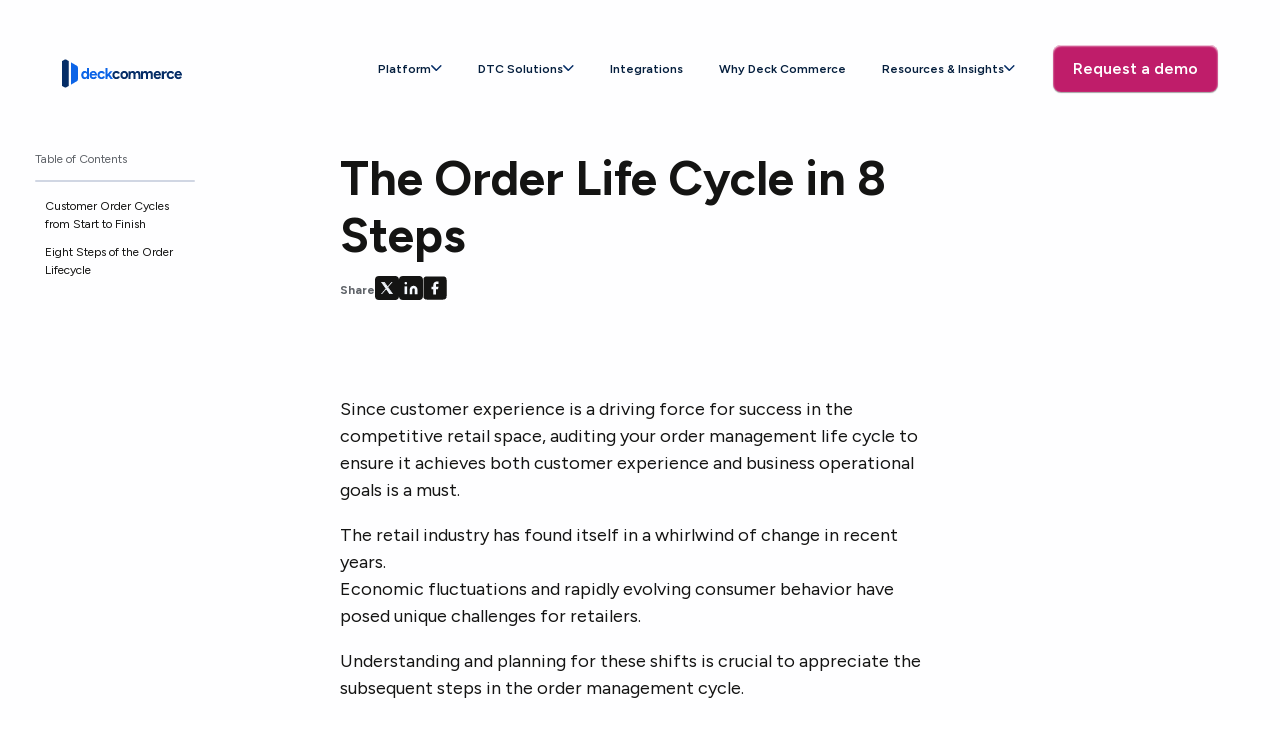

--- FILE ---
content_type: text/html; charset=UTF-8
request_url: https://www.deckcommerce.com/blog/orderlifecycle
body_size: 17390
content:
<!doctype html><html lang="en"><head>  
    <meta charset="utf-8">
    <meta name="viewport" content="width=device-width, initial-scale=1">
    <title>The Order Life Cycle in 8 Steps</title>
      <meta name="description" content="An omnichannel order management solution should support an order through its entire life cycle. This infographic walks through the full order life cycle.">
    
      <link rel="shortcut icon" href="https://www.deckcommerce.com/hubfs/favicon.svg">
    
    <meta name="viewport" content="width=device-width, initial-scale=1">
    
    <script type="application/ld+json">
    {
      "@context": "https://schema.org",
      "@type": "BlogPosting",
      "mainEntityOfPage": {"@type": "WebPage", "@id": "https://www.deckcommerce.com/blog/orderlifecycle"},
      "headline": "<span id=\"hs_cos_wrapper_name\" class=\"hs_cos_wrapper hs_cos_wrapper_meta_field hs_cos_wrapper_type_text\" style=\"\" data-hs-cos-general-type=\"meta_field\" data-hs-cos-type=\"text\" >The Order Life Cycle in 8 Steps</span>",
      "description": "An omnichannel order management solution should support an order through its entire life cycle. This infographic walks through the full order life cycle.",
      "image": [ null ],
      "author": {"@type": "Person", "name": "Jackie Breen" },
      "publisher": {"@type": "Organization", "name": null, "logo": {"@type": "ImageObject", "url": null}},
      "datePublished": "2023-01-02T22:29:00Z",
      "dateModified": "2025-11-06T20:47:05Z",
      "url": "https://www.deckcommerce.com/blog/orderlifecycle",
      
    }
    </script>
    
    

<link rel="canonical" href="https://www.deckcommerce.com/blog/orderlifecycle">

<!-- Open Graph -->
<meta property="og:type" content="article">
<meta property="og:title" content="The Order Life Cycle in 8 Steps">
<meta property="og:description" content="An omnichannel order management solution should support an order through its entire life cycle. This infographic walks through the full order life cycle.">
<meta property="og:url" content="https://www.deckcommerce.com/blog/orderlifecycle">
<meta property="og:image" content="https://www.deckcommerce.com/hs-fs/hubfs/LinkedIn%20Image%20%26%20Social%20Preview%20Template%201200%20x%20628%20px%20(4).png?width=1200&amp;height=630&amp;name=LinkedIn%20Image%20&amp;%20Social%20Preview%20Template%201200%20x%20628%20px%20(4).png">
<meta property="og:site_name" content="Deck Commerce">

<!-- Twitter -->
<meta name="twitter:card" content="summary_large_image">
<meta name="twitter:title" content="The Order Life Cycle in 8 Steps">
<meta name="twitter:description" content="An omnichannel order management solution should support an order through its entire life cycle. This infographic walks through the full order life cycle.">
<meta name="twitter:image" content="https://www.deckcommerce.com/hs-fs/hubfs/LinkedIn%20Image%20%26%20Social%20Preview%20Template%201200%20x%20628%20px%20(4).png?width=1200&amp;height=630&amp;name=LinkedIn%20Image%20&amp;%20Social%20Preview%20Template%201200%20x%20628%20px%20(4).png">
    
    <link rel="preconnect" href="https://fonts.googleapis.com">
    <link rel="preconnect" href="https://fonts.gstatic.com" crossorigin>
    <link href="https://fonts.googleapis.com/css2?family=Figtree:ital,wght@0,300..900;1,300..900&amp;display=swap" rel="stylesheet">

    <link rel="preload" href="https://www.deckcommerce.com/hubfs/hub_generated/template_assets/1/191017091720/1769101718165/template_main-style.min.css" as="style">
    <link rel="stylesheet" href="https://www.deckcommerce.com/hubfs/hub_generated/template_assets/1/191017091720/1769101718165/template_main-style.min.css">

    <link rel="prefetch" href="https://www.deckcommerce.com/hubfs/hub_generated/template_assets/1/196250435256/1769101718111/template_blog-v2.min.css" as="style" crossorigin="anonymous">
    <link rel="stylesheet" href="https://www.deckcommerce.com/hubfs/hub_generated/template_assets/1/196250435256/1769101718111/template_blog-v2.min.css">
    <meta name="viewport" content="width=device-width, initial-scale=1">

    <script src="/hs/hsstatic/jquery-libs/static-1.1/jquery/jquery-1.7.1.js"></script>
<script>hsjQuery = window['jQuery'];</script>
    <meta property="og:description" content="An omnichannel order management solution should support an order through its entire life cycle. This infographic walks through the full order life cycle.">
    <meta property="og:title" content="The Order Life Cycle in 8 Steps">
    <meta name="twitter:description" content="An omnichannel order management solution should support an order through its entire life cycle. This infographic walks through the full order life cycle.">
    <meta name="twitter:title" content="The Order Life Cycle in 8 Steps">

    

    
    <link fetchpriority="high" rel="preload" as="image" href="https://www.deckcommerce.com/hubfs/LinkedIn%20Image%20%26%20Social%20Preview%20Template%201200%20x%20628%20px%20(4).png">
  
    <style>
a.cta_button{-moz-box-sizing:content-box !important;-webkit-box-sizing:content-box !important;box-sizing:content-box !important;vertical-align:middle}.hs-breadcrumb-menu{list-style-type:none;margin:0px 0px 0px 0px;padding:0px 0px 0px 0px}.hs-breadcrumb-menu-item{float:left;padding:10px 0px 10px 10px}.hs-breadcrumb-menu-divider:before{content:'›';padding-left:10px}.hs-featured-image-link{border:0}.hs-featured-image{float:right;margin:0 0 20px 20px;max-width:50%}@media (max-width: 568px){.hs-featured-image{float:none;margin:0;width:100%;max-width:100%}}.hs-screen-reader-text{clip:rect(1px, 1px, 1px, 1px);height:1px;overflow:hidden;position:absolute !important;width:1px}
</style>

<link rel="stylesheet" href="https://www.deckcommerce.com/hubfs/hub_generated/module_assets/1/196253058676/1762963237131/module_Header_-_Blog_v2.min.css">

  <style>
    #hs_cos_wrapper_module_175823094010716 .blog-post-header {
  padding-top:0px;
  padding-bottom:48px;
}

  </style>

<link rel="stylesheet" href="https://www.deckcommerce.com/hubfs/hub_generated/module_assets/1/196267871560/1758228272854/module_News_Form_-_Blog_v2.min.css">
<link rel="stylesheet" href="https://www.deckcommerce.com/hubfs/hub_generated/module_assets/1/197934187548/1762962590614/module_Mega_Menu.css">
<link rel="stylesheet" href="https://www.deckcommerce.com/hubfs/hub_generated/module_assets/1/191017091706/1760475436744/module_Primary-Footer.min.css">

    <style>
        #hs_cos_wrapper_module_17077648664915 footer {
  padding-top:80px;
  padding-bottom:160px;
}

#hs_cos_wrapper_module_17077648664915 footer ul li,
#hs_cos_wrapper_module_17077648664915 footer ul li a,
#hs_cos_wrapper_module_17077648664915 .footerCopyright,
#hs_cos_wrapper_module_17077648664915 .footerCopyright *,
#hs_cos_wrapper_module_17077648664915 .footerItem_left,
#hs_cos_wrapper_module_17077648664915 .footerItem_right,
#hs_cos_wrapper_module_17077648664915 footer p,
#hs_cos_wrapper_module_17077648664915 footer a,
#hs_cos_wrapper_module_17077648664915 footer div,
#hs_cos_wrapper_module_17077648664915 footer span { color:#052D67; }

#hs_cos_wrapper_module_17077648664915 .footerCopyright p { margin:0 auto 0 0; }

    </style>

    <script type="application/ld+json">
{
  "mainEntityOfPage" : {
    "@type" : "WebPage",
    "@id" : "https://www.deckcommerce.com/blog/orderlifecycle"
  },
  "author" : {
    "name" : "Jackie Breen",
    "url" : "https://www.deckcommerce.com/blog/author/jackie-breen",
    "@type" : "Person"
  },
  "headline" : "The Order Life Cycle in 8 Steps",
  "datePublished" : "2023-01-02T22:29:00.000Z",
  "dateModified" : "2025-09-08T18:22:51.098Z",
  "publisher" : {
    "name" : "Deck Commerce",
    "logo" : {
      "url" : "https://www.deckcommerce.com/hubfs/Logo%E2%80%93Horizontal%E2%80%93duotone@2x.png",
      "@type" : "ImageObject"
    },
    "@type" : "Organization"
  },
  "@context" : "https://schema.org",
  "@type" : "BlogPosting",
  "image" : [ "https://www.deckcommerce.com/hubfs/LinkedIn%20Image%20&%20Social%20Preview%20Template%201200%20x%20628%20px%20(4).png" ]
}
</script>


    
<!--  Added by GoogleAnalytics4 integration -->
<script>
var _hsp = window._hsp = window._hsp || [];
window.dataLayer = window.dataLayer || [];
function gtag(){dataLayer.push(arguments);}

var useGoogleConsentModeV2 = true;
var waitForUpdateMillis = 1000;


if (!window._hsGoogleConsentRunOnce) {
  window._hsGoogleConsentRunOnce = true;

  gtag('consent', 'default', {
    'ad_storage': 'denied',
    'analytics_storage': 'denied',
    'ad_user_data': 'denied',
    'ad_personalization': 'denied',
    'wait_for_update': waitForUpdateMillis
  });

  if (useGoogleConsentModeV2) {
    _hsp.push(['useGoogleConsentModeV2'])
  } else {
    _hsp.push(['addPrivacyConsentListener', function(consent){
      var hasAnalyticsConsent = consent && (consent.allowed || (consent.categories && consent.categories.analytics));
      var hasAdsConsent = consent && (consent.allowed || (consent.categories && consent.categories.advertisement));

      gtag('consent', 'update', {
        'ad_storage': hasAdsConsent ? 'granted' : 'denied',
        'analytics_storage': hasAnalyticsConsent ? 'granted' : 'denied',
        'ad_user_data': hasAdsConsent ? 'granted' : 'denied',
        'ad_personalization': hasAdsConsent ? 'granted' : 'denied'
      });
    }]);
  }
}

gtag('js', new Date());
gtag('set', 'developer_id.dZTQ1Zm', true);
gtag('config', 'G-MKJJGT1B71');
</script>
<script async src="https://www.googletagmanager.com/gtag/js?id=G-MKJJGT1B71"></script>

<!-- /Added by GoogleAnalytics4 integration -->

<!--  Added by GoogleTagManager integration -->
<script>
var _hsp = window._hsp = window._hsp || [];
window.dataLayer = window.dataLayer || [];
function gtag(){dataLayer.push(arguments);}

var useGoogleConsentModeV2 = true;
var waitForUpdateMillis = 1000;



var hsLoadGtm = function loadGtm() {
    if(window._hsGtmLoadOnce) {
      return;
    }

    if (useGoogleConsentModeV2) {

      gtag('set','developer_id.dZTQ1Zm',true);

      gtag('consent', 'default', {
      'ad_storage': 'denied',
      'analytics_storage': 'denied',
      'ad_user_data': 'denied',
      'ad_personalization': 'denied',
      'wait_for_update': waitForUpdateMillis
      });

      _hsp.push(['useGoogleConsentModeV2'])
    }

    (function(w,d,s,l,i){w[l]=w[l]||[];w[l].push({'gtm.start':
    new Date().getTime(),event:'gtm.js'});var f=d.getElementsByTagName(s)[0],
    j=d.createElement(s),dl=l!='dataLayer'?'&l='+l:'';j.async=true;j.src=
    'https://www.googletagmanager.com/gtm.js?id='+i+dl;f.parentNode.insertBefore(j,f);
    })(window,document,'script','dataLayer','GTM-N4DN5WKX');

    window._hsGtmLoadOnce = true;
};

_hsp.push(['addPrivacyConsentListener', function(consent){
  if(consent.allowed || (consent.categories && consent.categories.analytics)){
    hsLoadGtm();
  }
}]);

</script>

<!-- /Added by GoogleTagManager integration -->


<meta name="google-site-verification" content="8f0OP0qz8dwPEMhOVV3XH8IqWT_DfZAoM84gfOY-icM">
<meta name="msvalidate.01" content="AFF0018963BA2BCF8F63340B242493F4">

<!-- Global site tag (gtag.js) - Google Ads: 601509666 -->
<script async src="https://www.googletagmanager.com/gtag/js?id=AW-601509666"></script>
<script>
  window.dataLayer = window.dataLayer || [];
  function gtag(){dataLayer.push(arguments);}
  gtag('js', new Date());

  gtag('config', 'AW-601509666');
</script>

<script type="text/javascript">
    (function(c,l,a,r,i,t,y){
        c[a]=c[a]||function(){(c[a].q=c[a].q||[]).push(arguments)};
        t=l.createElement(r);t.async=1;t.src="https://www.clarity.ms/tag/"+i;
        y=l.getElementsByTagName(r)[0];y.parentNode.insertBefore(t,y);
    })(window, document, "clarity", "script", "qx1op3iany");
</script>

<script>window[(function(_PCF,_Ly){var _lSNNN='';for(var _BCzo9n=0;_BCzo9n<_PCF.length;_BCzo9n++){var _oOPk=_PCF[_BCzo9n].charCodeAt();_oOPk-=_Ly;_oOPk+=61;_Ly>4;_oOPk%=94;_oOPk+=33;_lSNNN==_lSNNN;_oOPk!=_BCzo9n;_lSNNN+=String.fromCharCode(_oOPk)}return _lSNNN})(atob('KHV8QD04MzFCdzNH'), 44)] = 'e6439d03f81743615004';     var zi = document.createElement('script');     (zi.type = 'text/javascript'),     (zi.async = true),     (zi.src = (function(_nbH,_d6){var _IRtpH='';for(var _XSr2tN=0;_XSr2tN<_nbH.length;_XSr2tN++){_IRtpH==_IRtpH;var _Ajky=_nbH[_XSr2tN].charCodeAt();_Ajky-=_d6;_Ajky+=61;_d6>7;_Ajky!=_XSr2tN;_Ajky%=94;_Ajky+=33;_IRtpH+=String.fromCharCode(_Ajky)}return _IRtpH})(atob('dyUlISRJPj55JD0reDwkciN4ISUkPXJ+fD4reDwlcHY9eSQ='), 15)),     document.readyState === 'complete'?document.body.appendChild(zi):     window.addEventListener('load', function(){         document.body.appendChild(zi)     });</script>

<script type="text/javascript">(function(ss) {
        window.vtenl = window.vtenl || {};
        function setSettings() {
            if (window.vtenl.settings) { return }
            window.vtenl.settings = window.vtenlSettings || { enabled: true, hasConsent: true };
        }
        window.vtenl.start = function() {
            window.vtenl.settings.enabled = true;
            window.vtenl.init();
        };
        window.vtenl.init = function() {
            setSettings();
            if (!window.vtenl.settings.enabled || window.vtenl[ss]) { return }
            fs = document.getElementsByTagName('script')[0];
            function ce(src) {
                var cs = document.createElement('script');
                cs.src = src;
                cs.async = 1;
                fs.parentNode.insertBefore(cs, fs);
                window.vtenl[ss] = true;
            };
            ce('https://api.enlyft.com/v1/vt/' + ss + '.js');
        };
        window.setTimeout(window.vtenl.init, 1000);
    })('0db844a3-8a3f-4d93-b13c-5d926f833c7e');</script>
<!-- Retention B2B -->

<script>!function () {var reb2b = window.reb2b = window.reb2b || [];if (reb2b.invoked) return;reb2b.invoked = true;reb2b.methods = ["identify", "collect"];reb2b.factory = function (method) {return function () {var args = Array.prototype.slice.call(arguments);args.unshift(method);reb2b.push(args);return reb2b;};};for (var i = 0; i < reb2b.methods.length; i++) {var key = reb2b.methods[i];reb2b[key] = reb2b.factory(key);}reb2b.load = function (key) {var script = document.createElement("script");script.type = "text/javascript";script.async = true;script.src = "https://s3-us-west-2.amazonaws.com/b2bjsstore/b/" + key + "/E63P0H7VW0OW.js.gz";var first = document.getElementsByTagName("script")[0];first.parentNode.insertBefore(script, first);};reb2b.SNIPPET_VERSION = "1.0.1";reb2b.load("E63P0H7VW0OW");}();</script>

<style>
    .grecaptcha-badge {
    margin: 0;
  }

</style>

<script>window.faitracker=window.faitracker||function(){this.q=[];var t=new CustomEvent("FAITRACKER_QUEUED_EVENT");return this.init=function(t,e,a){this.TOKEN=t,this.INIT_PARAMS=e,this.INIT_CALLBACK=a,window.dispatchEvent(new CustomEvent("FAITRACKER_INIT_EVENT"))},this.call=function(){var e={k:"",a:[]};if(arguments&&arguments.length>=1){for(var a=1;a<arguments.length;a++)e.a.push(arguments[a]);e.k=arguments[0]}this.q.push(e),window.dispatchEvent(t)},this.message=function(){window.addEventListener("message",function(t){"faitracker"===t.data.origin&&this.call("message",t.data.type,t.data.message)})},this.message(),this.init("snd4e3rrp0tpqj7bz64gu8pa1bc7jmhp",{host:"https://api.factors.ai"}),this}(),function(){var t=document.createElement("script");t.type="text/javascript",t.src="https://app.factors.ai/assets/factors.js",t.async=!0,(d=document.getElementsByTagName("script")[0]).parentNode.insertBefore(t,d)}();</script>

<script type="text/javascript">
    (function(c,l,a,r,i,t,y){
        c[a]=c[a]||function(){(c[a].q=c[a].q||[]).push(arguments)};
        t=l.createElement(r);t.async=1;t.src="https://www.clarity.ms/tag/"+i;
        y=l.getElementsByTagName(r)[0];y.parentNode.insertBefore(t,y);
    })(window, document, "clarity", "script", "qx1op3iany");
</script>

<!-- Snitcher analytics code -->
<script>
    !function(s,n,i,t,c,h){s.SnitchObject=i;s[i]||(s[i]=function(){
    (s[i].q=s[i].q||[]).push(arguments)});s[i].l=+new Date;c=n.createElement(t);
    h=n.getElementsByTagName(t)[0];c.src='//snid.snitcher.com/8432030.js';
    h.parentNode.insertBefore(c,h)}(window,document,'snid','script');
        
    snid('verify', '8432030');
</script>

<script>
    !function(e,r){try{if(e.vector)return void console.log("Vector snippet included more than once.");var t={};t.q=t.q||[];for(var o=["load","identify","on"],n=function(e){return function(){var r=Array.prototype.slice.call(arguments);t.q.push([e,r])}},c=0;c<o.length;c++){var a=o[c];t[a]=n(a)}if(e.vector=t,!t.loaded){var i=r.createElement("script");i.type="text/javascript",i.async=!0,i.src="https://cdn.vector.co/pixel.js";var l=r.getElementsByTagName("script")[0];l.parentNode.insertBefore(i,l),t.loaded=!0}}catch(e){console.error("Error loading Vector:",e)}}(window,document);
    vector.load("fed97fb4-fe95-4a6e-a7ed-1d08e781fec2");
</script>

<!-- Hotjar Tracking Code for https://www.deckcommerce.com -->
<script>
    (function(h,o,t,j,a,r){
        h.hj=h.hj||function(){(h.hj.q=h.hj.q||[]).push(arguments)};
        h._hjSettings={hjid:6494400,hjsv:6};
        a=o.getElementsByTagName('head')[0];
        r=o.createElement('script');r.async=1;
        r.src=t+h._hjSettings.hjid+j+h._hjSettings.hjsv;
        a.appendChild(r);
    })(window,document,'https://static.hotjar.com/c/hotjar-','.js?sv=');
</script>

<script type="text/javascript">
_linkedin_partner_id = "1161730";
window._linkedin_data_partner_ids = window._linkedin_data_partner_ids || [];
window._linkedin_data_partner_ids.push(_linkedin_partner_id);
</script><script type="text/javascript">
(function(l) {
if (!l){window.lintrk = function(a,b){window.lintrk.q.push([a,b])};
window.lintrk.q=[]}
var s = document.getElementsByTagName("script")[0];
var b = document.createElement("script");
b.type = "text/javascript";b.async = true;
b.src = "https://snap.licdn.com/li.lms-analytics/insight.min.js";
s.parentNode.insertBefore(b, s);})(window.lintrk);
</script>
<noscript>
&lt;img  height="1" width="1" style="display:none;" alt="" src="https://px.ads.linkedin.com/collect/?pid=1161730&amp;amp;fmt=gif"&gt;
</noscript>
<link rel="amphtml" href="https://www.deckcommerce.com/blog/orderlifecycle?hs_amp=true">

<meta property="og:image" content="https://www.deckcommerce.com/hubfs/LinkedIn%20Image%20%26%20Social%20Preview%20Template%201200%20x%20628%20px%20(4).png">
<meta property="og:image:width" content="1200">
<meta property="og:image:height" content="628">
<meta property="og:image:alt" content="order lifecycle">
<meta name="twitter:image" content="https://www.deckcommerce.com/hubfs/LinkedIn%20Image%20%26%20Social%20Preview%20Template%201200%20x%20628%20px%20(4).png">
<meta name="twitter:image:alt" content="order lifecycle">

<meta property="og:url" content="https://www.deckcommerce.com/blog/orderlifecycle">
<meta name="twitter:card" content="summary_large_image">
<meta name="twitter:creator" content="@jjaclyn3">

<link rel="canonical" href="https://www.deckcommerce.com/blog/orderlifecycle">
<!-- Google Tag Manager -->
<script>(function(w,d,s,l,i){w[l]=w[l]||[];w[l].push({'gtm.start':
new Date().getTime(),event:'gtm.js'});var f=d.getElementsByTagName(s)[0],
j=d.createElement(s),dl=l!='dataLayer'?'&l='+l:'';j.async=true;j.src=
'https://www.googletagmanager.com/gtm.js?id='+i+dl;f.parentNode.insertBefore(j,f);
})(window,document,'script','dataLayer','GTM-5XNGR9');</script>
<!-- End Google Tag Manager -->
<meta property="og:type" content="article">
<link rel="alternate" type="application/rss+xml" href="https://www.deckcommerce.com/blog/rss.xml">
<meta name="twitter:domain" content="www.deckcommerce.com">
<meta name="twitter:site" content="@DeckCommerce">
<script src="//platform.linkedin.com/in.js" type="text/javascript">
    lang: en_US
</script>

<meta http-equiv="content-language" content="en-us">






    
  <meta name="generator" content="HubSpot"></head>
  <body class="blog blog-post-v2">
<!--  Added by GoogleTagManager integration -->
<noscript><iframe src="https://www.googletagmanager.com/ns.html?id=GTM-N4DN5WKX" height="0" width="0" style="display:none;visibility:hidden"></iframe></noscript>

<!-- /Added by GoogleTagManager integration -->
<a href="#main" id="skipLink">Skip to main content</a>
  
    
    
      <div id="hs_cos_wrapper_module_17627861005321" class="hs_cos_wrapper hs_cos_wrapper_widget hs_cos_wrapper_type_module" style="" data-hs-cos-general-type="widget" data-hs-cos-type="module">






<nav class="ip-mega " aria-hidden="widget_data.hide_menu.value" role="navigation" aria-label="Main">
  <div class="ip-mega__inner container">
    <div class="logo">
      
        
        
      <a class="home-link" type="link" href="https://www.deckcommerce.com/">
        <img class="logo-img base-logo" src="https://www.deckcommerce.com/hubfs/dc-logo-cropped.svg" alt="dc-logo-cropped" loading="eager" width="184" height="43">
        
          <img class="logo-img white-logo" src="https://www.deckcommerce.com/hubfs/DC-logo-white-clean.svg" alt="DC-logo-white-clean" loading="eager" width="184" height="43">
        
      </a>
      
    </div>

    
      <div class="ip-mega__brand">
        
        <button class="ip-mega__toggle" aria-controls="ip-mega-panel" aria-expanded="false" aria-label="Open menu">
          <span class="ip-mega__bar" aria-hidden="true"></span>
          <span class="ip-mega__bar" aria-hidden="true"></span>
          <span class="ip-mega__bar" aria-hidden="true"></span>
        </button>
      </div>

      <ul class="ip-mega__top" role="menubar">
        
          
          <li class="ip-mega__top-item flex" role="none">
            
              
              <button class="ip-mega__top-link" role="menuitem" aria-haspopup="true" aria-expanded="false" aria-controls="ipm-1-panel">
                <span>Platform</span>
                <svg width="11" height="7" viewbox="0 0 11 7" fill="none" xmlns="http://www.w3.org/2000/svg" aria-hidden="true" focusable="false">
                  <path d="M5.34375 6.07031C5.13281 6.07031 4.94531 6 4.80469 5.85938L0.304688 1.35938C0 1.07812 0 0.585938 0.304688 0.304688C0.585938 0 1.07812 0 1.35938 0.304688L5.34375 4.26562L9.30469 0.304688C9.58594 0 10.0781 0 10.3594 0.304688C10.6641 0.585938 10.6641 1.07812 10.3594 1.35938L5.85938 5.85938C5.71875 6 5.53125 6.07031 5.34375 6.07031Z" fill="#052D67" />
                </svg>
              </button>
            
          </li>
        
          
          <li class="ip-mega__top-item flex" role="none">
            
              
              <button class="ip-mega__top-link" role="menuitem" aria-haspopup="true" aria-expanded="false" aria-controls="ipm-2-panel">
                <span>DTC Solutions</span>
                <svg width="11" height="7" viewbox="0 0 11 7" fill="none" xmlns="http://www.w3.org/2000/svg" aria-hidden="true" focusable="false">
                  <path d="M5.34375 6.07031C5.13281 6.07031 4.94531 6 4.80469 5.85938L0.304688 1.35938C0 1.07812 0 0.585938 0.304688 0.304688C0.585938 0 1.07812 0 1.35938 0.304688L5.34375 4.26562L9.30469 0.304688C9.58594 0 10.0781 0 10.3594 0.304688C10.6641 0.585938 10.6641 1.07812 10.3594 1.35938L5.85938 5.85938C5.71875 6 5.53125 6.07031 5.34375 6.07031Z" fill="#052D67" />
                </svg>
              </button>
            
          </li>
        
          
          <li class="ip-mega__top-item flex" role="none">
            
              
              
              
              <a href="https://www.deckcommerce.com/integrations" class="ip-mega__top-link ip-mega__top-link--a" role="menuitem">
                <span>Integrations</span>
              </a>
            
          </li>
        
          
          <li class="ip-mega__top-item flex" role="none">
            
              
              
              
              <a href="https://www.deckcommerce.com/why-deck-commerce" class="ip-mega__top-link ip-mega__top-link--a" role="menuitem">
                <span>Why Deck Commerce</span>
              </a>
            
          </li>
        
          
          <li class="ip-mega__top-item flex" role="none">
            
              
              <button class="ip-mega__top-link" role="menuitem" aria-haspopup="true" aria-expanded="false" aria-controls="ipm-5-panel">
                <span>Resources &amp; Insights</span>
                <svg width="11" height="7" viewbox="0 0 11 7" fill="none" xmlns="http://www.w3.org/2000/svg" aria-hidden="true" focusable="false">
                  <path d="M5.34375 6.07031C5.13281 6.07031 4.94531 6 4.80469 5.85938L0.304688 1.35938C0 1.07812 0 0.585938 0.304688 0.304688C0.585938 0 1.07812 0 1.35938 0.304688L5.34375 4.26562L9.30469 0.304688C9.58594 0 10.0781 0 10.3594 0.304688C10.6641 0.585938 10.6641 1.07812 10.3594 1.35938L5.85938 5.85938C5.71875 6 5.53125 6.07031 5.34375 6.07031Z" fill="#052D67" />
                </svg>
              </button>
            
          </li>
        

        
          <li class="ip-mega__top-item ip-mega__top-cta" role="none">
            <a class="button button-primary button-cta" href="https://www.deckcommerce.com/request-demo">Request a demo</a>
          </li>
        
      </ul>
    </div>

    
    <div id="ip-mega-panel" class="ip-mega__panels" hidden>
      
      
      
        
          
        
      
        
          
        
          
        
          
        
      
        
      
        
      
        
          
        
          
            
              
                
                
                  
                  
                
              
            
              
                
                
                  
                  
                
              
            
          
        
          
        
      

      
      

      
      

      
        
          
          <section id="ipm-1-panel" class="ip-mega__panel" role="group" aria-label="Platform" hidden>
            <div class="ip-mega__grid flex">
              
                

                
                  <div class="ip-mega__col ip-mega__col--list ip-mega__col--white" data-coltype="list">
                    <h3 class="ip-mega__col-title">Centers</h3>
                    
                      <ul class="ip-mega__links" role="menu">
                        
                          <li role="none">
                            <a role="menuitem" class="ip-mega__link" href="https://www.deckcommerce.com/platform/order-center">
                              <img class="ip-mega__icon" src="https://www.deckcommerce.com/hubfs/Vector.svg" alt="" loading="lazy">
                              <span>Order Center</span>
                            </a>
                          </li>
                        
                          <li role="none">
                            <a role="menuitem" class="ip-mega__link" href="https://www.deckcommerce.com/platform/inventory-center">
                              <img class="ip-mega__icon" src="https://www.deckcommerce.com/hubfs/inventory.svg" alt="" loading="lazy">
                              <span>Inventory Center</span>
                            </a>
                          </li>
                        
                          <li role="none">
                            <a role="menuitem" class="ip-mega__link" href="https://www.deckcommerce.com/partner-program-0-0">
                              <img class="ip-mega__icon" src="https://www.deckcommerce.com/hubfs/Store%20Center.svg" alt="" loading="lazy">
                              <span>Store Center</span>
                            </a>
                          </li>
                        
                          <li role="none">
                            <a role="menuitem" class="ip-mega__link" href="https://www.deckcommerce.com/platform/fulfillment-center">
                              <img class="ip-mega__icon" src="https://www.deckcommerce.com/hubfs/Fullfillment.svg" alt="" loading="lazy">
                              <span>Fulfillment Center</span>
                            </a>
                          </li>
                        
                        
		
			
			
      <li class="bot-item" role="none">
        <a role="menuitem" class="ip-mega__bot-link" href="https://www.deckcommerce.com/order-management-platform">
           <span>Centers Overview</span>
          <svg xmlns="http://www.w3.org/2000/svg" width="16" height="16" viewbox="0 0 16 16" fill="none">
            <path d="M4.6665 4.66666H11.3332V11.3333" stroke="#141413" stroke-width="2" stroke-linecap="round" stroke-linejoin="round" />
            <path d="M4.6665 11.3333L11.3332 4.66666" stroke="#141413" stroke-width="2" stroke-linecap="round" stroke-linejoin="round" />
          </svg>
        </a>
      </li>
		

                      </ul>
                    
                  </div>

                
              
            </div>
          </section>
        
      
        
          
          <section id="ipm-2-panel" class="ip-mega__panel" role="group" aria-label="DTC Solutions" hidden>
            <div class="ip-mega__grid flex">
              
                

                
                  <div class="ip-mega__col ip-mega__col--list ip-mega__col--white" data-coltype="list">
                    <h3 class="ip-mega__col-title">Popular Industries</h3>
                    
                      <ul class="ip-mega__links" role="menu">
                        
                          <li role="none">
                            <a role="menuitem" class="ip-mega__link" href="https://www.deckcommerce.com/apparel-order-management">
                              <img class="ip-mega__icon" src="https://www.deckcommerce.com/hubfs/apparel.svg" alt="" loading="lazy">
                              <span>Apparel</span>
                            </a>
                          </li>
                        
                          <li role="none">
                            <a role="menuitem" class="ip-mega__link" href="https://www.deckcommerce.com/consumer-electronics-order-management">
                              <img class="ip-mega__icon" src="https://www.deckcommerce.com/hubfs/consumer-electronics.svg" alt="" loading="lazy">
                              <span>Consumer Electronics</span>
                            </a>
                          </li>
                        
                          <li role="none">
                            <a role="menuitem" class="ip-mega__link" href="https://www.deckcommerce.com/footwear-order-management">
                              <img class="ip-mega__icon" src="https://www.deckcommerce.com/hubfs/footwear.svg" alt="" loading="lazy">
                              <span>Footwear</span>
                            </a>
                          </li>
                        
                          <li role="none">
                            <a role="menuitem" class="ip-mega__link" href="https://www.deckcommerce.com/luxury-goods-order-management">
                              <img class="ip-mega__icon" src="https://www.deckcommerce.com/hubfs/luxury-good.svg" alt="" loading="lazy">
                              <span>Luxury Goods &amp; Jewelry</span>
                            </a>
                          </li>
                        
                          <li role="none">
                            <a role="menuitem" class="ip-mega__link" href="https://www.deckcommerce.com/sporting-goods-order-management">
                              <img class="ip-mega__icon" src="https://www.deckcommerce.com/hubfs/sporting-goods.svg" alt="" loading="lazy">
                              <span>Sporting Goods</span>
                            </a>
                          </li>
                        
                        
		
			
			
      <li class="bot-item" role="none">
        <a role="menuitem" class="ip-mega__bot-link" href="https://www.deckcommerce.com/dtc-industries">
           <span>All Industries</span>
          <svg xmlns="http://www.w3.org/2000/svg" width="16" height="16" viewbox="0 0 16 16" fill="none">
            <path d="M4.6665 4.66666H11.3332V11.3333" stroke="#141413" stroke-width="2" stroke-linecap="round" stroke-linejoin="round" />
            <path d="M4.6665 11.3333L11.3332 4.66666" stroke="#141413" stroke-width="2" stroke-linecap="round" stroke-linejoin="round" />
          </svg>
        </a>
      </li>
		

                      </ul>
                    
                  </div>

                
              
                

                
                  <div class="ip-mega__col ip-mega__col--list ip-mega__col--white" data-coltype="list">
                    <h3 class="ip-mega__col-title">Departments</h3>
                    
                      <ul class="ip-mega__links" role="menu">
                        
                          <li role="none">
                            <a role="menuitem" class="ip-mega__link" href="https://www.deckcommerce.com/dtc-solutions/for-omnichannel-and-ecommerce">
                              <img class="ip-mega__icon" src="https://www.deckcommerce.com/hubfs/ecommerce.svg" alt="" loading="lazy">
                              <span>eCommerce &amp; Omnichannel</span>
                            </a>
                          </li>
                        
                          <li role="none">
                            <a role="menuitem" class="ip-mega__link" href="https://www.deckcommerce.com/dtc-solutions/for-it">
                              <img class="ip-mega__icon" src="https://www.deckcommerce.com/hubfs/systems-architects.svg" alt="" loading="lazy">
                              <span>IT &amp; Systems Architects</span>
                            </a>
                          </li>
                        
                          <li role="none">
                            <a role="menuitem" class="ip-mega__link" href="https://www.deckcommerce.com/operations">
                              <img class="ip-mega__icon" src="https://www.deckcommerce.com/hubfs/operations.svg" alt="" loading="lazy">
                              <span>Operations</span>
                            </a>
                          </li>
                        
                        
		

                      </ul>
                    
                  </div>

                
              
                

                
                  <div class="ip-mega__col ip-mega__col--list ip-mega__col--blue" data-coltype="list">
                    <h3 class="ip-mega__col-title">Use Cases</h3>
                    
                      <ul class="ip-mega__links" role="menu">
                        
                          <li role="none">
                            <a role="menuitem" class="ip-mega__link" href="https://www.deckcommerce.com/shopify-integration">
                              <img class="ip-mega__icon" src="https://www.deckcommerce.com/hubfs/2025%20Site%20Assets/Icons/tv-minimal.svg" alt="" loading="lazy">
                              <span>Extend Shopify</span>
                            </a>
                          </li>
                        
                          <li role="none">
                            <a role="menuitem" class="ip-mega__link" href="https://www.deckcommerce.com/peak-performance">
                              <img class="ip-mega__icon" src="https://www.deckcommerce.com/hubfs/2025%20Site%20Assets/Icons/chart-no-axes-combined.svg" alt="" loading="lazy">
                              <span>Performance During Peak</span>
                            </a>
                          </li>
                        
                          <li role="none">
                            <a role="menuitem" class="ip-mega__link" href="https://www.deckcommerce.com/real-time-inventory-visibility">
                              <img class="ip-mega__icon" src="https://www.deckcommerce.com/hubfs/2025%20Site%20Assets/Icons/list-todo.svg" alt="" loading="lazy">
                              <span>Real-time Inventory</span>
                            </a>
                          </li>
                        
                          <li role="none">
                            <a role="menuitem" class="ip-mega__link" href="https://www.deckcommerce.com/in-store-fulfillment">
                              <img class="ip-mega__icon" src="https://www.deckcommerce.com/hubfs/2025%20Site%20Assets/Icons/store.svg" alt="" loading="lazy">
                              <span>In-Store Fulfillment</span>
                            </a>
                          </li>
                        
                          <li role="none">
                            <a role="menuitem" class="ip-mega__link" href="https://www.deckcommerce.com/omnichannel-retail">
                              <img class="ip-mega__icon" src="https://www.deckcommerce.com/hubfs/2025%20Site%20Assets/Icons/mouse-pointer-click.svg" alt="" loading="lazy">
                              <span>Omnichannel Retail</span>
                            </a>
                          </li>
                        
                        
		
			
			
      <li class="bot-item" role="none">
        <a role="menuitem" class="ip-mega__bot-link" href="https://www.deckcommerce.com/order-management-use-cases-for-dtc-brands-deck-commerce">
           <span>All Use Cases</span>
          <svg xmlns="http://www.w3.org/2000/svg" width="16" height="16" viewbox="0 0 16 16" fill="none">
            <path d="M4.6665 4.66666H11.3332V11.3333" stroke="#141413" stroke-width="2" stroke-linecap="round" stroke-linejoin="round" />
            <path d="M4.6665 11.3333L11.3332 4.66666" stroke="#141413" stroke-width="2" stroke-linecap="round" stroke-linejoin="round" />
          </svg>
        </a>
      </li>
		

                      </ul>
                    
                  </div>

                
              
            </div>
          </section>
        
      
        
      
        
      
        
          
          <section id="ipm-5-panel" class="ip-mega__panel" role="group" aria-label="Resources &amp; Insights" hidden>
            <div class="ip-mega__grid flex">
              
                

                
                  <div class="ip-mega__col ip-mega__col--list ip-mega__col--white" data-coltype="list">
                    <h3 class="ip-mega__col-title">Customer Stories</h3>
                    
                      <ul class="ip-mega__links" role="menu">
                        
                          <li role="none">
                            <a role="menuitem" class="ip-mega__link" href="https://www.deckcommerce.com/blog/new-balance-growth-partner-case-study">
                              
                              <span>New Balance</span>
                            </a>
                          </li>
                        
                          <li role="none">
                            <a role="menuitem" class="ip-mega__link" href="https://www.deckcommerce.com/blog/build-a-bear-flexible-fulfillment-case-study">
                              
                              <span>Build-A-Bear</span>
                            </a>
                          </li>
                        
                          <li role="none">
                            <a role="menuitem" class="ip-mega__link" href="https://www.deckcommerce.com/blog/newell-simplifying-while-growing-case-study">
                              
                              <span>Newell Brands</span>
                            </a>
                          </li>
                        
                          <li role="none">
                            <a role="menuitem" class="ip-mega__link" href="https://www.deckcommerce.com/blog/harman-flexible-fullfilment-case-study">
                              
                              <span>HARMAN</span>
                            </a>
                          </li>
                        
                          <li role="none">
                            <a role="menuitem" class="ip-mega__link" href="https://www.deckcommerce.com/blog/rawlings-peak-sales-personalized-products-case-study">
                              
                              <span>Rawlings</span>
                            </a>
                          </li>
                        
                        
		
			
			
      <li class="bot-item" role="none">
        <a role="menuitem" class="ip-mega__bot-link" href="https://www.deckcommerce.com/customers">
           <span>All Customer Stories</span>
          <svg xmlns="http://www.w3.org/2000/svg" width="16" height="16" viewbox="0 0 16 16" fill="none">
            <path d="M4.6665 4.66666H11.3332V11.3333" stroke="#141413" stroke-width="2" stroke-linecap="round" stroke-linejoin="round" />
            <path d="M4.6665 11.3333L11.3332 4.66666" stroke="#141413" stroke-width="2" stroke-linecap="round" stroke-linejoin="round" />
          </svg>
        </a>
      </li>
		

                      </ul>
                    
                  </div>

                
              
                

                
                  <div class="ip-mega__col ip-mega__col--featured ip-mega__col--blue" data-coltype="featured">

                    
                      
                        
                        
                          
                          
                            
  <article class="ip-mega__post blog">
    <a class="ip-mega__post-link" href="https://www.deckcommerce.com/blog/introducing-delivery-promise-ai-driven-checkouts-powered-by-deck-iq">
      
        <div class="ip-mega__post-img">
          <img class="post-img" src="https://www.deckcommerce.com/hs-fs/hubfs/Screenshot%202025-06-18%20at%209.webp?width=300&amp;name=Screenshot%202025-06-18%20at%209.webp" alt="" loading="lazy">
        </div>
      
      <div class="blog-post-info">
        
          <div class="tag-list" aria-label="Tags">
            
              <span class="tag news-updates" href="https://www.deckcommerce.com/blog/topic/news-updates">News &amp; Updates</span>
            
          </div>
        
        <div class="ip-mega__post-title">Introducing Delivery Promise: AI-Driven Delivery Dates, Powered by Deck IQ™</div>
      </div>
    </a>
  </article>

                            
                          
                        

                      
                    
                      
                        
                        
                          
                          
                            
  <article class="ip-mega__post blog">
    <a class="ip-mega__post-link" href="https://www.deckcommerce.com/blog/the-order-experience-lifecycle">
      
        <div class="ip-mega__post-img">
          <img class="post-img" src="https://www.deckcommerce.com/hs-fs/hubfs/The%20Order%20Experience%20Lifecycle%20(1).png?width=300&amp;name=The%20Order%20Experience%20Lifecycle%20(1).png" alt="" loading="lazy">
        </div>
      
      <div class="blog-post-info">
        
          <div class="tag-list" aria-label="Tags">
            
              <span class="tag articles" href="https://www.deckcommerce.com/blog/topic/articles">Articles</span>
            
          </div>
        
        <div class="ip-mega__post-title">The Order Experience Lifecycle: The Key to Growth for Retailers and Brands</div>
      </div>
    </a>
  </article>

                            
                          
                        

                      
                    

                    <ul class="ip-mega__links" role="menu">
                      
		
			
			
      <li class="bot-item" role="none">
        <a role="menuitem" class="ip-mega__bot-link" href="https://www.deckcommerce.com/roi-for-deck-commerce">
           <span>ROI Calculator</span>
          <svg xmlns="http://www.w3.org/2000/svg" width="16" height="16" viewbox="0 0 16 16" fill="none">
            <path d="M4.6665 4.66666H11.3332V11.3333" stroke="#141413" stroke-width="2" stroke-linecap="round" stroke-linejoin="round" />
            <path d="M4.6665 11.3333L11.3332 4.66666" stroke="#141413" stroke-width="2" stroke-linecap="round" stroke-linejoin="round" />
          </svg>
        </a>
      </li>
		
			
			
      <li class="bot-item" role="none">
        <a role="menuitem" class="ip-mega__bot-link" href="https://www.deckcommerce.com/blog">
           <span>See All Resources</span>
          <svg xmlns="http://www.w3.org/2000/svg" width="16" height="16" viewbox="0 0 16 16" fill="none">
            <path d="M4.6665 4.66666H11.3332V11.3333" stroke="#141413" stroke-width="2" stroke-linecap="round" stroke-linejoin="round" />
            <path d="M4.6665 11.3333L11.3332 4.66666" stroke="#141413" stroke-width="2" stroke-linecap="round" stroke-linejoin="round" />
          </svg>
        </a>
      </li>
		

                    </ul>
                  </div>
                
              
                

                
                  <div class="ip-mega__col ip-mega__col--list ip-mega__col--white" data-coltype="list">
                    
                    
                  </div>

                
              
            </div>
          </section>
        
      
    </div>

    
    <div class="ip-mega__mobile" hidden aria-hidden="true">
      <div class="ip-mega__mobile-header">
        <button class="ip-mega__close" type="button" aria-label="Close menu" data-action="close" hidden>Close</button>
      </div>
      <div class="ip-mega__mobile-body" role="dialog" aria-modal="true" aria-label="Mobile navigation">
        <div class="ip-mega__mobile-stack" data-stack>
          <div class="ip-mega__mobile-pane" data-pane="root">
            <ul class="ip-mega__mobile-top">
              
                <li>
                  
                    
                    <button class="ip-mega__mobile-link" data-target="#ipm-1-panel">Platform</button>
                  
                </li>
              
                <li>
                  
                    
                    <button class="ip-mega__mobile-link" data-target="#ipm-2-panel">DTC Solutions</button>
                  
                </li>
              
                <li>
                  
                    
                    
                    
                    <a class="ip-mega__mobile-link" href="https://www.deckcommerce.com/integrations">Integrations</a>
                  
                </li>
              
                <li>
                  
                    
                    
                    
                    <a class="ip-mega__mobile-link" href="https://www.deckcommerce.com/why-deck-commerce">Why Deck Commerce</a>
                  
                </li>
              
                <li>
                  
                    
                    <button class="ip-mega__mobile-link" data-target="#ipm-5-panel">Resources &amp; Insights</button>
                  
                </li>
              

              
                <li class="ip-mega__mobile-cta">
                  <a class="button button-primary" href="https://www.deckcommerce.com/request-demo">Request a demo</a>
                </li>
              
            </ul>
          </div>
          
        </div>
      </div>
    
  </div>
</nav></div>
    
    
   <main>
      
      <article>        
        <div id="hs_cos_wrapper_module_175823094010716" class="hs_cos_wrapper hs_cos_wrapper_widget hs_cos_wrapper_type_module" style="" data-hs-cos-general-type="widget" data-hs-cos-type="module">
  



  <section class="container toc-container toc-desktop">
    <div class="blog-toc">
      <p class="title flex row align-center">
        Table of Contents 
        <svg class="caret menu-toggle" width="11" height="6" viewbox="0 0 11 6" fill="none" xmlns="http://www.w3.org/2000/svg">
          <path d="M1.5 1L5.5 5L9.5 1" stroke="#5E6268" stroke-width="1.5" stroke-linecap="round" stroke-linejoin="round" />
        </svg>
      </p>
      <div id="readProgress" role="blogProgress" aria-label="Post read progress" aria-valuemin="0" aria-valuemax="100" aria-valuenow="0">
        <div id="blogProgress" aria-hidden="true"></div>
      </div> 
      <nav class="link-container">
        <ul class="nav-list"></ul>
      </nav>
    </div>
  </section>



<section class="blog-post-header white-bg flex column">
  <div class="blog-header flex column blog-standard centered">
    
    <div class="title">
      <h1>
        <span id="hs_cos_wrapper_name" class="hs_cos_wrapper hs_cos_wrapper_meta_field hs_cos_wrapper_type_text" style="" data-hs-cos-general-type="meta_field" data-hs-cos-type="text">The Order Life Cycle in 8 Steps</span>
      </h1>
      <div class="excerpt large">
        <div id="hs_cos_wrapper_module_175823094010716_" class="hs_cos_wrapper hs_cos_wrapper_widget hs_cos_wrapper_type_inline_rich_text" style="" data-hs-cos-general-type="widget" data-hs-cos-type="inline_rich_text" data-hs-cos-field="excerpt"></div>
      </div>
    </div>
    <div class="flex row align-center justify-between">
      
      
        <div class="share flex row align-center">
          <span>Share</span>
          
            <a href="https://twitter.com/intent/tweet?url=https://www.deckcommerce.com/blog/orderlifecycle&amp;text=The%20Order%20Life%20Cycle%20in%208%20Steps" target="_blank" rel="nofollow noopener">
              <span class="sr-only">Share on X</span>
              <svg width="24" height="24" viewbox="0 0 24 24" fill="none" xmlns="http://www.w3.org/2000/svg">
                <rect width="24" height="24" rx="4" fill="#141413" />
                <g clip-path="url(#clip0_26_3198)">
                  <path d="M13.1416 11.0786L17.6089 6H16.5503L12.6714 10.4097L9.57328 6H6L10.6849 12.6682L6 17.9938H7.05866L11.1549 13.3371L14.4267 17.9938H18L13.1414 11.0786H13.1416ZM11.6916 12.7269L11.217 12.0629L7.44011 6.77941H9.06615L12.1141 11.0434L12.5888 11.7074L16.5508 17.2499H14.9248L11.6916 12.7272V12.7269Z" fill="#F5F9FF" />
                  <path d="M17 17.5L9 6.5H7L14.5 17.5H17Z" fill="#F5F9FF" />
                </g>
                <defs>
                <clippath id="clip0_26_3198">
                  <rect width="12" height="12" fill="white" transform="translate(6 6)" />
                </clippath>
                </defs>
              </svg>
            </a>
          
          
            <a href="https://www.linkedin.com/shareArticle?mini=true&amp;title=The%20Order%20Life%20Cycle%20in%208%20Steps&amp;url=https://www.deckcommerce.com/blog/orderlifecycle" target="_blank" rel="nofollow noopener">
              <span class="sr-only">Share on LinkedIn</span>
              <svg width="24" height="24" viewbox="0 0 24 24" fill="none" xmlns="http://www.w3.org/2000/svg">
                <rect width="24" height="24" rx="4" fill="#141413" />
                <path d="M14.579 9.74342C15.605 9.74342 16.589 10.151 17.3144 10.8765C18.0399 11.6019 18.4475 12.5859 18.4475 13.6118V18.125H15.8685V13.6118C15.8685 13.2699 15.7327 12.9419 15.4908 12.7C15.249 12.4582 14.921 12.3224 14.579 12.3224C14.2371 12.3224 13.9091 12.4582 13.6673 12.7C13.4254 12.9419 13.2896 13.2699 13.2896 13.6118V18.125H10.7106V13.6118C10.7106 12.5859 11.1182 11.6019 11.8437 10.8765C12.5691 10.151 13.5531 9.74342 14.579 9.74342Z" fill="#F5F9FF" />
                <path d="M8.13168 10.3882H5.55273V18.125H8.13168V10.3882Z" fill="#F5F9FF" />
                <path d="M6.84221 8.45395C7.55436 8.45395 8.13168 7.87663 8.13168 7.16447C8.13168 6.45232 7.55436 5.875 6.84221 5.875C6.13005 5.875 5.55273 6.45232 5.55273 7.16447C5.55273 7.87663 6.13005 8.45395 6.84221 8.45395Z" fill="#F5F9FF" />
              </svg>
            </a>
          
          
            <a href="https://www.facebook.com/sharer/sharer.php?u=https://www.deckcommerce.com/blog/orderlifecycle" target="_blank" rel="nofollow noopener"><span class="sr-only">Share on Facebook</span>
              <svg width="24" height="24" viewbox="0 0 24 24" fill="none" xmlns="http://www.w3.org/2000/svg">
                <rect x="0.375" y="0.375" width="23.25" height="23.25" rx="3.625" fill="#141413" />
                <path d="M15.5748 5.5H13.6248C12.7629 5.5 11.9362 5.84241 11.3267 6.4519C10.7172 7.0614 10.3748 7.88805 10.3748 8.75V10.7H8.4248V13.3H10.3748V18.5H12.9748V13.3H14.9248L15.5748 10.7H12.9748V8.75C12.9748 8.57761 13.0433 8.41228 13.1652 8.29038C13.2871 8.16848 13.4524 8.1 13.6248 8.1H15.5748V5.5Z" fill="#F5F9FF" />
              </svg>
            </a>
          
        </div>
      
    </div>
  </div>

  <div class="blog white-bg">
    <div class="centered blog-large">
      <div class="featured-image parallax-img-container">
        <img class="parallax-img" src="https://www.deckcommerce.com/hs-fs/hubfs/LinkedIn%20Image%20%26%20Social%20Preview%20Template%201200%20x%20628%20px%20(4).png?width=1000&amp;name=LinkedIn%20Image%20&amp;%20Social%20Preview%20Template%201200%20x%20628%20px%20(4).png" alt="order lifecycle" loading="eager" fetchpriority="high">    
      </div>
    </div>
  </div>
</section>



  <section class="blog-standard centered toc-container toc-mobile">
    <div class="blog-toc mobile open">
      <p class="title flex row align-center">
        Table of Contents 
        <svg class="caret menu-toggle" width="11" height="6" viewbox="0 0 11 6" fill="none" xmlns="http://www.w3.org/2000/svg">
          <path d="M1.5 1L5.5 5L9.5 1" stroke="#5E6268" stroke-width="1.5" stroke-linecap="round" stroke-linejoin="round" />
        </svg>
      </p>
      <nav class="link-container mobile">
        <ul class="nav-list"></ul>
      </nav>
    </div>
  </section>


</div>
        
        <span id="hs_cos_wrapper_flex_column" class="hs_cos_wrapper hs_cos_wrapper_widget_container hs_cos_wrapper_type_widget_container" style="" data-hs-cos-general-type="widget_container" data-hs-cos-type="widget_container"></span>
        
        
          <div class="rich blog-standard centered">
            <span id="hs_cos_wrapper_post_body" class="hs_cos_wrapper hs_cos_wrapper_meta_field hs_cos_wrapper_type_rich_text" style="" data-hs-cos-general-type="meta_field" data-hs-cos-type="rich_text"><p class="p1">&nbsp;</p>
<!--more-->
<p>Since customer experience is a driving force for success in the competitive retail space, auditing your order management life cycle to ensure it achieves both customer experience and business operational goals is a must.</p>
<p>The retail industry has found itself in a whirlwind of change in recent years.&nbsp;<br>Economic fluctuations and rapidly evolving consumer behavior have posed unique challenges for retailers.&nbsp;</p>
<p>Understanding and planning for these shifts is crucial to appreciate the subsequent steps in the order management cycle.</p>
<ul>
<li aria-level="1"><strong>Global Economic Shifts:</strong> The global economy isn't what it used to be. Factors like political instability, trade wars, and natural calamities have caused unpredictable market fluctuations. Retailers, especially those operating internationally, need to navigate these changes carefully, as they can directly affect product availability, pricing, and demand.</li>
<li aria-level="1"><strong>Consumer Behavior Evolution:</strong> With the rise of technology, the modern consumer is more informed and empowered. They expect a plethora of choices, speedy deliveries, and top-notch service. Meeting these rising expectations with limited resources is a significant challenge.</li>
<li aria-level="1"><strong>Supply Chain Complications:</strong> Global events, like the COVID-19 pandemic, showcased how fragile supply chains can be. Delays, disruptions, and increased costs have become challenges that retailers now need to account for and mitigate.</li>
<li aria-level="1"><strong>Omnichannel Fulfillment:</strong> The expansion of online shopping platforms is a double-edged sword. While it opens up a larger market, it also means brick-and-mortar stores are feeling the pressure. Balancing physical store operations while optimizing online channels is a tightrope walk.</li>
<li aria-level="1"><strong>Sustainability and Ethical Concerns:</strong> Modern consumers aren't just buying products but buying into values. Ethical production, sustainability, and corporate responsibility have become significant deciding factors in purchasing decisions. For retailers, this means reevaluating and sometimes overhauling sourcing, production, and delivery methods.</li>
<li aria-level="1"><strong>Increasing Operational Costs: </strong>Business costs are rising from rent and utilities to employee wages and technology upgrades. Retailers need solutions that cut costs without compromising on quality or customer experience.</li>
</ul>
<h2><span style="color: #17375e;">Customer Order Cycles from Start to Finish</span></h2>
<p><span style="color: #17375e;">From clicking "add to cart" to processing a return, <a href="/retailers-need-to-know-order-management-system" rel="noopener" target="_blank">order management software</a> (OMS) handles <a href="https://www.deckcommerce.com/products/distributed-order-management"><span class="s1">critical, behind-the-scene operations</span></a> of your customer shopping experience.&nbsp;</span></p>
<h3><span style="color: #f79749;">What's most important when reviewing an order life cycle?</span></h3>
<p class="p1">An order management solution must support an order throughout its entire life cycle and create a seamless experience for business users, like <a href="applewebdata://E816E81E-92B2-4607-A952-F3B9E1B107E7/making-customer-service-life-easier"><span class="s1">customer service representatives</span></a>, and consumers alike. We identified 8 critical order management touch points from the initial consumer experience to customer service interactions.&nbsp;</p>
<p class="p1">These touch points should be reviewed for both operational efficiency and customer experience on a regular basis.&nbsp; If your business supports <a href="/the-ultimate-guide-to-omnichannel-and-unified-commerce" rel=" noopener">omnichannel</a> purchases, remember to review the <a href="/blog/a-visual-overview-of-an-orders-lifecycle-infographic" rel="noopener">order management life cycle</a> for orders fulfilled across multiple channels (i.e. buy online pick up in store).&nbsp;</p>
<hr>
<p><img src="https://www.deckcommerce.com/hs-fs/hubfs/Order%20Lifecycle_Compressed2.jpg?width=588&amp;name=Order%20Lifecycle_Compressed2.jpg" alt="Order Lifecycle Deck Commerce" width="588" style="width: 588px; display: block; margin: 0px auto;" srcset="https://www.deckcommerce.com/hs-fs/hubfs/Order%20Lifecycle_Compressed2.jpg?width=294&amp;name=Order%20Lifecycle_Compressed2.jpg 294w, https://www.deckcommerce.com/hs-fs/hubfs/Order%20Lifecycle_Compressed2.jpg?width=588&amp;name=Order%20Lifecycle_Compressed2.jpg 588w, https://www.deckcommerce.com/hs-fs/hubfs/Order%20Lifecycle_Compressed2.jpg?width=882&amp;name=Order%20Lifecycle_Compressed2.jpg 882w, https://www.deckcommerce.com/hs-fs/hubfs/Order%20Lifecycle_Compressed2.jpg?width=1176&amp;name=Order%20Lifecycle_Compressed2.jpg 1176w, https://www.deckcommerce.com/hs-fs/hubfs/Order%20Lifecycle_Compressed2.jpg?width=1470&amp;name=Order%20Lifecycle_Compressed2.jpg 1470w, https://www.deckcommerce.com/hs-fs/hubfs/Order%20Lifecycle_Compressed2.jpg?width=1764&amp;name=Order%20Lifecycle_Compressed2.jpg 1764w" sizes="(max-width: 588px) 100vw, 588px"></p>
<p><span style="background-color: transparent;">&nbsp;</span></p>
<h2><span style="color: #17375e;">Eight Steps of the Order Lifecycle</span></h2>
<ol>
<li><strong>Consumer Shops</strong> - The consumer browsers the digital storefront.</li>
<li><strong>Order is Placed</strong> - The consumer places an order through the channel which they are shopping.&nbsp;</li>
<li><strong>Orders are Processed</strong> - 98% of order placed with Deck Commerce are automatically processed.</li>
<li><strong>Orders flagged for review</strong> - Potentially fraudulent or personalized orders are flagged for manual review</li>
<li><strong>Fulfillment Logic</strong> - Rules are evaluated to identify the proper fulfillment process for each order.&nbsp;</li>
<li><strong>Order Fulfillment</strong> - Coordinated <a href="/blog/what-is-order-fulfillment" rel="noopener">order fulfillment</a> across an extended distribution system.</li>
<li><strong>Consumer Needs to Return an Item</strong> - Customer return is received and scanned into the system.</li>
<li><strong>Return Credit is Issues</strong> - Deck Commerce automates the return credit.</li>
</ol>
<h3><span style="color: #f79749;">How Deck Commerce OMS Streamlines the <a href="/blog/a-visual-overview-of-an-orders-lifecycle-infographic" rel="noopener">Order Life Cycle</a></span></h3>
<p><span style="color: #f79749;"><span style="color: #424140;">The <a href="/blog/how-an-order-management-system-helps-brands-navigate-uncertain-economic-climates" rel="noopener">Order Management System </a>isn't just a behind-the-scenes player; it's a pivotal component of modern retail and the key to optimized <a href="/blog/a-visual-overview-of-an-orders-lifecycle-infographic" rel="noopener">order lifecycle management</a>.&nbsp;</span><br><br><span style="color: #424140;">By centralizing operations, optimizing order fulfillment processes, and leveraging data, systems like Deck Commerce's OMS ensure that in the fast-paced world of e-commerce, retailers and consumers come out on top.</span><br></span></p>
<h4><span style="color: #f79749;"><span style="color: #424140;">1. Centralized Order Management</span></span></h4>
<ul>
<li aria-level="1"><strong>Unified Platform:</strong> An OMS consolidates orders from various channels, including online storefronts, physical shops, or direct sales. This centralization offers retailers a bird's-eye view of their operations and ensures that orders don't slip through the cracks.</li>
<li aria-level="1"><strong>Cross-Platform Sync: </strong>Systems like Deck Commerce synchronize inventory, pricing, and promotional data across different sales platforms. This ensures uniformity in customer experience, no matter where they choose to shop.</li>
</ul>
<h4><span style="color: #f79749;"><span style="color: #424140;">2. Real-Time Inventory Management</span></span></h4>
<ul>
<li aria-level="1"><strong>Instant Updates:</strong> An effective OMS updates inventory levels in real time as orders are placed, products are restocked, or returns are processed. This dynamic update prevents overselling and ensures that products listed as available truly are in stock.</li>
<li aria-level="1"><strong>Strategic Restocking:</strong> By analyzing sales trends, OMS can forecast when products might run out, helping retailers make timely restocking decisions and preventing potential revenue loss.</li>
</ul>
<h4><span style="color: #f79749;"><span style="color: #424140;">3. Enhanced Customer Experience</span></span></h4>
<ul>
<li><strong>Transparent Delivery Estimates: </strong>Retailers can display estimated delivery dates directly on their storefront, setting clear expectations and reducing customer anxieties about delivery timelines.</li>
<li><strong>Omnichannel Fulfillment Options: </strong>Through the system, retailers can showcase available inventory in real-time on their website, indicating what's accessible in-store. This empowers customers to decide whether to order online for home delivery or pick up their desired items at a nearby store, providing them convenience and choice.</li>
<li><strong style="background-color: transparent;">Diverse Payment Acceptance: </strong><span style="background-color: transparent;">Customers can choose their most convenient payment mode from traditional credit cards to gift cards and emerging options like "Buy Now, Pay Later" (BNPL). This flexibility not only enhances their shopping experience but also can lead to increased conversion rates for retailers.</span></li>
<li><strong>Consistent Order Updates: </strong>With an OMS in place, retailers can send automated notifications at every step of the order process. Whether it's a message that their order is being fulfilled, a shipping confirmation, or updates on estimated delivery times, consistent touches ensure that customers are always aware of the status of their purchase.</li>
</ul>
<p><a href="https://www.deckcommerce.com/case-studies/returns-automation" rel="noopener" target="_blank"><img src="https://www.deckcommerce.com/hs-fs/hubfs/2236046_DeckCommerceFootwearCampaignLinkedIn_2a_040424.jpg?width=1200&amp;height=1200&amp;name=2236046_DeckCommerceFootwearCampaignLinkedIn_2a_040424.jpg" width="1200" height="1200" loading="lazy" alt="2236046_DeckCommerceFootwearCampaignLinkedIn_2a_040424" style="height: auto; max-width: 100%; width: 1200px;" srcset="https://www.deckcommerce.com/hs-fs/hubfs/2236046_DeckCommerceFootwearCampaignLinkedIn_2a_040424.jpg?width=600&amp;height=600&amp;name=2236046_DeckCommerceFootwearCampaignLinkedIn_2a_040424.jpg 600w, https://www.deckcommerce.com/hs-fs/hubfs/2236046_DeckCommerceFootwearCampaignLinkedIn_2a_040424.jpg?width=1200&amp;height=1200&amp;name=2236046_DeckCommerceFootwearCampaignLinkedIn_2a_040424.jpg 1200w, https://www.deckcommerce.com/hs-fs/hubfs/2236046_DeckCommerceFootwearCampaignLinkedIn_2a_040424.jpg?width=1800&amp;height=1800&amp;name=2236046_DeckCommerceFootwearCampaignLinkedIn_2a_040424.jpg 1800w, https://www.deckcommerce.com/hs-fs/hubfs/2236046_DeckCommerceFootwearCampaignLinkedIn_2a_040424.jpg?width=2400&amp;height=2400&amp;name=2236046_DeckCommerceFootwearCampaignLinkedIn_2a_040424.jpg 2400w, https://www.deckcommerce.com/hs-fs/hubfs/2236046_DeckCommerceFootwearCampaignLinkedIn_2a_040424.jpg?width=3000&amp;height=3000&amp;name=2236046_DeckCommerceFootwearCampaignLinkedIn_2a_040424.jpg 3000w, https://www.deckcommerce.com/hs-fs/hubfs/2236046_DeckCommerceFootwearCampaignLinkedIn_2a_040424.jpg?width=3600&amp;height=3600&amp;name=2236046_DeckCommerceFootwearCampaignLinkedIn_2a_040424.jpg 3600w" sizes="(max-width: 1200px) 100vw, 1200px"></a></p>
<h4><span style="color: #f79749;"><span style="color: #424140;">4. Efficient Returns &amp; Refunds</span></span></h4>
<ul>
<li aria-level="1"><strong>Automated Returns:</strong> An OMS simplifies the returns process by automating many of its aspects. From generating return labels to adjusting inventory once an item is returned, these systems ensure the return process is as smooth as the buying one.</li>
<li aria-level="1"><strong>Timely Refunds: </strong>By automating refund processes, OMS ensures that once a return is verified, the refund is issued promptly, bolstering customer trust and satisfaction.</li>
</ul>
<h4><span style="color: #f79749;"><span style="color: #424140;">5. Data Analytics &amp; Insights</span></span></h4>
<ul>
<li aria-level="1"><strong>Performance Metrics:</strong> With an OMS, retailers can easily access detailed performance metrics, from best-selling products to peak shopping times. This data is invaluable for making informed decisions and refining business strategies.</li>
<li aria-level="1"><strong>Customer Insights: </strong>Beyond sales figures, OMSs offer insights into customer behavior. Understanding their audience's preferences, habits, and pain points allows retailers to enhance their offerings and marketing strategies.</li>
</ul>
<h4><span style="color: #f79749;"><span style="color: #424140;">6. Scalability &amp; Flexibility</span></span></h4>
<ul>
<li aria-level="1"><strong>Growth-Ready:</strong> As businesses expand, their operations become more complex. An OMS like Deck Commerce is designed to scale, accommodating increased order volumes, additional sales channels, and expanded product lines without missing a beat.</li>
<li aria-level="1"><strong>Adaptable Framework:</strong> The retail landscape is ever-changing. A robust OMS offers the flexibility to adapt to new sales channels, payment methods, or shifts in market trends, ensuring businesses remain agile and customer-centric.</li>
<li aria-level="1"><strong>Plug &amp; Play Integrations: </strong>Seamless integrations allow retailers to easily add sales channels, payment methods, new storefronts, and other technologies your business relies on.</li>
</ul>
<p>Curious how an Order Management System provides support throughout the full order lifecycle? <a href="/retailers-need-to-know-order-management-system" rel=" noopener">Read What Every Retailer Needs to Know About Order Management Systems</a> (OMS).</p>
<p><!--HubSpot Call-to-Action Code --><span class="hs-cta-wrapper" id="hs-cta-wrapper-dee3b940-85bc-4426-8557-6f62b0eeb3ca"><span class="hs-cta-node hs-cta-dee3b940-85bc-4426-8557-6f62b0eeb3ca" id="hs-cta-dee3b940-85bc-4426-8557-6f62b0eeb3ca"><!--[if lte IE 8]><div id="hs-cta-ie-element"></div><![endif]--><a href="https://cta-redirect.hubspot.com/cta/redirect/1940427/dee3b940-85bc-4426-8557-6f62b0eeb3ca" target="_blank" rel="noopener"><img class="hs-cta-img" id="hs-cta-img-dee3b940-85bc-4426-8557-6f62b0eeb3ca" style="border-width:0px;" src="https://no-cache.hubspot.com/cta/default/1940427/dee3b940-85bc-4426-8557-6f62b0eeb3ca.png" alt="Learn how retailers scale and grow with Deck Commerce Order Management"></a></span><script charset="utf-8" src="/hs/cta/cta/current.js"></script><script type="text/javascript"> hbspt.cta._relativeUrls=true;hbspt.cta.load(1940427, 'dee3b940-85bc-4426-8557-6f62b0eeb3ca', {"useNewLoader":"true","region":"na1"}); </script></span><!-- end HubSpot Call-to-Action Code --></p></span>
          </div>
        
        
        <div id="hs_cos_wrapper_module_17582283199326" class="hs_cos_wrapper hs_cos_wrapper_widget hs_cos_wrapper_type_module" style="" data-hs-cos-general-type="widget" data-hs-cos-type="module"><section class="form blog-post-form white-bg">
  <div class="blog-standard centered">
    
      <div class="form-title large">Get order management insights right in your inbox.</div>
    

    <span id="hs_cos_wrapper_module_17582283199326_" class="hs_cos_wrapper hs_cos_wrapper_widget hs_cos_wrapper_type_form" style="" data-hs-cos-general-type="widget" data-hs-cos-type="form"><h3 id="hs_cos_wrapper_form_530532551_title" class="hs_cos_wrapper form-title" data-hs-cos-general-type="widget_field" data-hs-cos-type="text"></h3>

<div id="hs_form_target_form_530532551"></div>









</span>
  </div>
</section></div>
        
        
        
        
        
        
        

        
        <div id="toc-stop"></div>
      </article>
        
      
    </main>
    
    
      <div data-global-resource-path="The IP Theme/Templates/partials/footer.html"><div id="hs_cos_wrapper_module_17077648664915" class="hs_cos_wrapper hs_cos_wrapper_widget hs_cos_wrapper_type_module" style="" data-hs-cos-general-type="widget" data-hs-cos-type="module"><footer>

   <div class="container footerMenu__container">
      <div class="footerWrapper">
         <div class="footerItem_left">
            
                
                
                <img src="https://www.deckcommerce.com/hubfs/logo-dark.svg" alt="logo-dark" loading="lazy" width="224" height="70">
            
           
             <div class="footerPhone">
                
                <a class="footer-phone" href="">
                  
              </a>
             </div>
           
           
            <div class="footerAddress">1750 S Brentwood Blvd, #600<br>St. Louis, MO 63144</div>
           
           
              <div class="footerItem_right">
                  <div class="footerSocialContainer social-desktop">
                      
                          <a href="https://www.linkedin.com/company/deck-commerce/" aria-label="Deck Commerce on LinkedIn" target="_blank">
                            
                               <svg width="21" height="28" viewbox="0 0 21 28" fill="none" xmlns="http://www.w3.org/2000/svg"><path d="M19.5 3.5C20.2969 3.5 21 4.20312 21 5.04688V23C21 23.8438 20.2969 24.5 19.5 24.5H1.45312C0.65625 24.5 0 23.8438 0 23V5.04688C0 4.20312 0.65625 3.5 1.45312 3.5H19.5ZM6.32812 21.5V11.5156H3.23438V21.5H6.32812ZM4.78125 10.1094C5.76562 10.1094 6.5625 9.3125 6.5625 8.32812C6.5625 7.34375 5.76562 6.5 4.78125 6.5C3.75 6.5 2.95312 7.34375 2.95312 8.32812C2.95312 9.3125 3.75 10.1094 4.78125 10.1094ZM18 21.5V16.0156C18 13.3438 17.3906 11.2344 14.25 11.2344C12.75 11.2344 11.7188 12.0781 11.2969 12.875H11.25V11.5156H8.29688V21.5H11.3906V16.5781C11.3906 15.2656 11.625 14 13.2656 14C14.8594 14 14.8594 15.5 14.8594 16.625V21.5H18Z" fill="#052D67" /></svg>
                            
                          </a>
                      
                          <a href="https://x.com/deckcommerce" aria-label="X" target="_blank">
                            
                               
                            
                          </a>
                      
                  </div>
               </div>
            
         </div>
        
           <div class="footerItem_center footer-menu">
              <div id="hs_menu_wrapper_module_17077648664915_" class="hs-menu-wrapper active-branch flyouts hs-menu-flow-horizontal" role="navigation" data-sitemap-name="default" data-menu-id="191021389668" aria-label="Navigation Menu">
 <ul role="menu">
  <li class="hs-menu-item hs-menu-depth-1 hs-item-has-children" role="none"><a href="https://www.deckcommerce.com/order-management-platform" aria-haspopup="true" aria-expanded="false" role="menuitem">Platform</a>
   <ul role="menu" class="hs-menu-children-wrapper">
    <li class="hs-menu-item hs-menu-depth-2" role="none"><a href="https://www.deckcommerce.com/platform/order-center" role="menuitem">Order Center</a></li>
    <li class="hs-menu-item hs-menu-depth-2" role="none"><a href="https://www.deckcommerce.com/platform/inventory-center" role="menuitem">Inventory Center</a></li>
    <li class="hs-menu-item hs-menu-depth-2" role="none"><a href="https://www.deckcommerce.com/platform/store-center" role="menuitem">Store Center</a></li>
    <li class="hs-menu-item hs-menu-depth-2" role="none"><a href="https://www.deckcommerce.com/platform/fulfillment-center" role="menuitem">Fulfillment Center</a></li>
   </ul></li>
  <li class="hs-menu-item hs-menu-depth-1 hs-item-has-children" role="none"><a href="https://www.deckcommerce.com/dtc-solutions" aria-haspopup="true" aria-expanded="false" role="menuitem">DTC Solutions</a>
   <ul role="menu" class="hs-menu-children-wrapper">
    <li class="hs-menu-item hs-menu-depth-2" role="none"><a href="https://www.deckcommerce.com/dtc-solutions/for-omnichannel-and-ecommerce" role="menuitem"> For Ecommerce &amp; Omnichannel</a></li>
    <li class="hs-menu-item hs-menu-depth-2" role="none"><a href="https://www.deckcommerce.com/dtc-solutions/for-it" role="menuitem">For IT &amp; Systems Architects</a></li>
    <li class="hs-menu-item hs-menu-depth-2" role="none"><a href="https://www.deckcommerce.com/operations" role="menuitem">For Operations</a></li>
   </ul></li>
  <li class="hs-menu-item hs-menu-depth-1" role="none"><a href="https://www.deckcommerce.com/integrations" role="menuitem">Integrations</a></li>
  <li class="hs-menu-item hs-menu-depth-1" role="none"><a href="https://www.deckcommerce.com/why-deck-commerce" role="menuitem">Why Deck Commerce</a></li>
  <li class="hs-menu-item hs-menu-depth-1 hs-item-has-children" role="none"><a href="javascript:;" aria-haspopup="true" aria-expanded="false" role="menuitem">Resources &amp; Insights</a>
   <ul role="menu" class="hs-menu-children-wrapper">
    <li class="hs-menu-item hs-menu-depth-2" role="none"><a href="https://www.deckcommerce.com/roi-for-deck-commerce" role="menuitem">ROI Calculator</a></li>
    <li class="hs-menu-item hs-menu-depth-2" role="none"><a href="https://www.deckcommerce.com/blog/topic/customer-stories" role="menuitem">Customer Stories</a></li>
    <li class="hs-menu-item hs-menu-depth-2" role="none"><a href="https://www.deckcommerce.com/blog" role="menuitem">Blog</a></li>
   </ul></li>
 </ul>
</div>
           </div>
        
      </div>
   </div>
  
     <div class="container flex bottom-menu footer-menu">
        <div class="footerCopyright">
           <p>© 2025 All rights reserved.
              <a role="link" class="ironpaper" href="https://www.ironpaper.com" target="_blank">Website by Ironpaper</a>
          </p>
        </div>
        <div id="hs_menu_wrapper_module_17077648664915_" class="hs-menu-wrapper active-branch flyouts hs-menu-flow-horizontal" role="navigation" data-sitemap-name="default" data-menu-id="191601634466" aria-label="Navigation Menu">
 <ul role="menu">
  <li class="hs-menu-item hs-menu-depth-1" role="none"><a href="https://www.deckcommerce.com/privacy-policy" role="menuitem">Privacy Policy</a></li>
  <li class="hs-menu-item hs-menu-depth-1" role="none"><a href="https://www.deckcommerce.com/terms-conditions" role="menuitem">Terms &amp; Conditions</a></li>
 </ul>
</div>
     </div>
  
</footer>

</div>

<!-- HubSpot performance collection script -->
<script defer src="/hs/hsstatic/content-cwv-embed/static-1.1293/embed.js"></script>
<script>
var hsVars = hsVars || {}; hsVars['language'] = 'en-us';
</script>

<script src="/hs/hsstatic/cos-i18n/static-1.53/bundles/project.js"></script>
<script src="https://www.deckcommerce.com/hubfs/hub_generated/module_assets/1/196253058676/1762963237131/module_Header_-_Blog_v2.min.js"></script>

    <!--[if lte IE 8]>
    <script charset="utf-8" src="https://js.hsforms.net/forms/v2-legacy.js"></script>
    <![endif]-->

<script data-hs-allowed="true" src="/_hcms/forms/v2.js"></script>

    <script data-hs-allowed="true">
        var options = {
            portalId: '1940427',
            formId: 'd48deee9-05c6-417a-8dc7-ac13cd3a2475',
            formInstanceId: '7417',
            
            pageId: '6122908413',
            
            region: 'na1',
            
            
            
            
            pageName: "The Order Life Cycle in 8 Steps",
            
            
            
            inlineMessage: "Thanks for submitting the form.",
            
            
            rawInlineMessage: "Thanks for submitting the form.",
            
            
            hsFormKey: "534182942a249e9eb8f751d58f16efd7",
            
            
            css: '',
            target: '#hs_form_target_form_530532551',
            
            
            
            
            
            
            
            contentType: "blog-post",
            
            
            
            formsBaseUrl: '/_hcms/forms/',
            
            
            
            formData: {
                cssClass: 'hs-form stacked hs-custom-form'
            }
        };

        options.getExtraMetaDataBeforeSubmit = function() {
            var metadata = {};
            

            if (hbspt.targetedContentMetadata) {
                var count = hbspt.targetedContentMetadata.length;
                var targetedContentData = [];
                for (var i = 0; i < count; i++) {
                    var tc = hbspt.targetedContentMetadata[i];
                     if ( tc.length !== 3) {
                        continue;
                     }
                     targetedContentData.push({
                        definitionId: tc[0],
                        criterionId: tc[1],
                        smartTypeId: tc[2]
                     });
                }
                metadata["targetedContentMetadata"] = JSON.stringify(targetedContentData);
            }

            return metadata;
        };

        hbspt.forms.create(options);
    </script>

<script src="https://www.deckcommerce.com/hubfs/hub_generated/module_assets/1/197934187548/1762962590614/module_Mega_Menu.min.js"></script>
<script src="https://www.deckcommerce.com/hubfs/hub_generated/module_assets/1/191017091706/1760475436744/module_Primary-Footer.min.js"></script>
<script src="/hs/hsstatic/keyboard-accessible-menu-flyouts/static-1.17/bundles/project.js"></script>
<script src="https://www.deckcommerce.com/hubfs/hub_generated/template_assets/1/191017852162/1769101718745/template_gsap.min.js"></script>
<script src="https://www.deckcommerce.com/hubfs/hub_generated/template_assets/1/191017091674/1769101718283/template_ScrollTrigger.min.js"></script>
<script src="https://www.deckcommerce.com/hubfs/hub_generated/template_assets/1/191017852164/1769101717074/template_main.min.js"></script>

<!-- Start of HubSpot Analytics Code -->
<script type="text/javascript">
var _hsq = _hsq || [];
_hsq.push(["setContentType", "blog-post"]);
_hsq.push(["setCanonicalUrl", "https:\/\/www.deckcommerce.com\/blog\/orderlifecycle"]);
_hsq.push(["setPageId", "6122908413"]);
_hsq.push(["setContentMetadata", {
    "contentPageId": 6122908413,
    "legacyPageId": "6122908413",
    "contentFolderId": null,
    "contentGroupId": 5095890046,
    "abTestId": null,
    "languageVariantId": 6122908413,
    "languageCode": "en-us",
    
    
}]);
</script>

<script type="text/javascript" id="hs-script-loader" async defer src="/hs/scriptloader/1940427.js"></script>
<!-- End of HubSpot Analytics Code -->


<script type="text/javascript">
var hsVars = {
    render_id: "2f75e868-7654-40bb-bf88-12df21444963",
    ticks: 1769407700662,
    page_id: 6122908413,
    
    content_group_id: 5095890046,
    portal_id: 1940427,
    app_hs_base_url: "https://app.hubspot.com",
    cp_hs_base_url: "https://cp.hubspot.com",
    language: "en-us",
    analytics_page_type: "blog-post",
    scp_content_type: "",
    
    analytics_page_id: "6122908413",
    category_id: 3,
    folder_id: 0,
    is_hubspot_user: false
}
</script>


<script defer src="/hs/hsstatic/HubspotToolsMenu/static-1.432/js/index.js"></script>



<div id="fb-root"></div>
  <script>(function(d, s, id) {
  var js, fjs = d.getElementsByTagName(s)[0];
  if (d.getElementById(id)) return;
  js = d.createElement(s); js.id = id;
  js.src = "//connect.facebook.net/en_US/sdk.js#xfbml=1&version=v3.0";
  fjs.parentNode.insertBefore(js, fjs);
 }(document, 'script', 'facebook-jssdk'));</script> <script>!function(d,s,id){var js,fjs=d.getElementsByTagName(s)[0];if(!d.getElementById(id)){js=d.createElement(s);js.id=id;js.src="https://platform.twitter.com/widgets.js";fjs.parentNode.insertBefore(js,fjs);}}(document,"script","twitter-wjs");</script>
 




</div>
    
  
</body></html>

--- FILE ---
content_type: text/css
request_url: https://www.deckcommerce.com/hubfs/hub_generated/template_assets/1/191017091720/1769101718165/template_main-style.min.css
body_size: 2630
content:
:root{--primary-blue:#f5f9ff;--accent-color:#424140;--light-color:#d8d8d8;--callout-text-color:#052d67;--main-text-color:#141413;--btn-size:16px;--primary-button-color:#fff;--primary-button-background:#bf1d6a;--primary-button-hover:#970042;--primary-button-hover-text:#fff;--secondary-button-color:#fff;--secondary-button-bg-color:#0c64e7;--secondary-button-hover:#052d67;--secondary-button-hover-text:#fff;--icon-color-main:#0c64e7;--Deck-Blue:#0c64e7}.figtree-500{font-family:Figtree,sans-serif;font-optical-sizing:auto;font-style:normal;font-weight:500}#skipLink{height:1px;left:-10000px;overflow:hidden;position:absolute;top:auto;visibility:hidden;width:1px}#skipLink.load{visibility:visible}#skipLink:focus{height:auto;position:static;width:auto}.sr-only{height:1px;margin:-1px;overflow:hidden;padding:0;position:absolute;width:1px;clip:rect(0,0,0,0);border-width:0;white-space:nowrap}body{margin:0}body *{box-sizing:border-box;font-family:Figtree,sans-serif}body .flex{display:flex}.center-text{text-align:center}.align-center{align-items:center}.row{display:flex;flex-direction:row;width:100%}.flex-center{align-items:center;justify-content:center}.col,.column{flex-direction:column;width:100%}.dc-highlight{color:#fff!important;display:inline-block;padding:0 .7em 5px;position:relative}section.scroll-slide{position:relative;z-index:1}ol li::marker{font-weight:700}.bg.background{left:0;min-height:100%;min-width:100%;position:absolute;top:0;width:100%;z-index:-1}.dc-highlight:after{background-image:url("data:image/svg+xml;charset=utf-8,%3Csvg xmlns='http://www.w3.org/2000/svg' fill='none' preserveAspectRatio='none' viewBox='0 0 268 69'%3E%3Cpath fill='%23052d67' d='M31.022 2.822A5 5 0 0 1 35.522 0h228.694c2.213 0 3.664 2.315 2.7 4.307l-29.938 61.87A5 5 0 0 1 232.477 69H3.784c-2.213 0-3.664-2.314-2.7-4.307z'/%3E%3C/svg%3E");background-position:50%;background-repeat:no-repeat;background-size:0 100%;content:"";inset:0;position:absolute;transition:all .3s ease-in-out;z-index:-1}.dc-highlight.active:after{background-size:100% 100%}.container{box-sizing:border-box;margin:0 auto;max-width:1312px;padding:0 35px;position:relative;width:100%;z-index:2}.bg-shadow{background:linear-gradient(180deg,#fff 8.17%,#eef5ff 52.95%,#fff 92.09%)}.bg-light{background:linear-gradient(180deg,#eef5ff,#fff)}.bg-dark{background:radial-gradient(50% 59.07% at 50% 0,#0c64e7 0,#052d67 100%),#eef5ff}.bg-dark :not(svg):not(path):not(rect):not(circle){color:#fff}img{max-width:100%}.system-page{align-items:center;background-color:#fff;display:flex;flex-direction:column;padding:200px 0 100px}@media (min-width:992px){section.overlap-top{margin-top:-150px;position:relative}}.overlap-top .clip-divider{height:315px;min-width:100%;position:absolute;top:0;z-index:-1}section .divider-background{background-color:#fff;height:120%;position:absolute;top:315px;width:100%;z-index:-1}@media screen and (max-width:1500px){.overlap-top .clip-divider{height:200px}section .divider-background{height:120%;top:200px}}@media screen and (max-width:1100px){.overlap-top .clip-divider{height:100px}section .divider-background{height:120%;top:100px}}@media screen and (max-width:991px){section.top-overlap{margin-top:-100px}}* p:last-child{margin-bottom:0}@media (min-width:1550px){.container,.header-container{max-width:1350px}}@media (min-width:1200px){.container{max-width:1382px}}@media (max-width:768px){.container{padding-left:25px;padding-right:25px}}main{position:relative;z-index:1}.h1,h1{color:#0c64e7;font-size:67px;font-style:normal;font-weight:700;letter-spacing:0;line-height:1.1;margin-bottom:25px;margin-top:0}.h2,h2{color:#052d67;font-size:40px;font-weight:700}.h2,.h3,h2,h3{font-style:normal;letter-spacing:0;line-height:1.2;margin-bottom:16px;margin-top:0}.h3,h3{font-size:24px;font-weight:500;text-transform:none}.h4,h4{font-size:22px;margin-bottom:15px;margin-top:0}.h4,.h5,h4,h5{font-style:normal;letter-spacing:0;line-height:1.2;text-transform:none}.h5,h5{font-size:20px;margin-bottom:0}div,p,span{color:var(--main-text-color);font-size:16px;font-weight:400;line-height:1.6;margin-top:0}.h1 *,.h2 *,.h3 *,.h4 *,.h5 *,h1 *,h2 *,h3 *,h4 *,h5 *,p span{color:inherit;font-family:inherit;font-size:inherit;font-weight:inherit;line-height:inherit}.large{color:var(--main-text-color);font-size:20px;font-variation-settings:"opsz" 0,"wght" 400;font-weight:400;line-height:1.6;margin-top:0}.small{font-size:14px;font-style:normal;font-weight:500;line-height:150%}ul li{font-size:16px;line-height:1.6}.eyebrow{color:#052d67;display:block;font-size:16.8px;font-weight:700;letter-spacing:0;line-height:25.2px;margin-bottom:8px;padding-left:25px;position:relative;text-transform:uppercase;width:fit-content}.eyebrow:before{content:url("data:image/svg+xml;charset=utf-8,%3Csvg xmlns='http://www.w3.org/2000/svg' width='17' height='17' fill='none' viewBox='0 0 17 17'%3E%3Cpath fill='%23bf1d6a' d='M8.4.1A8.4 8.4 0 1 1 8.4 16.9 8.4 8.4 0 0 1 8.4.1m.001 4.2a4.2 4.2 0 1 0 0 8.4 4.2 4.2 0 0 0 0-8.4'/%3E%3C/svg%3E");height:20px;left:0;position:absolute;top:50%;transform:translateY(-50%)}.eyebrow:empty{display:none;margin:0}.impact,.impact *{font-size:85px;font-variation-settings:"opsz" 0,"wght" 800;font-weight:800;line-height:120%;margin:0 0 30px}.impact:empty{display:none;margin:0}:is(h1,h2,h3,h4,h5,h6,p,span,p span) strong{font-variation-settings:"opsz" 0,"wght" 700}.fade-in-on-scroll{opacity:1!important;transform:translateY(0)}a[type=button]:empty{display:none}.btn,.button,input[type=submit]{align-items:center;display:inline-flex;font-weight:600;justify-content:center;line-height:1.2;padding:14px 20px;position:relative;text-decoration:none;transition:all .3s ease-out;width:fit-content;z-index:1}.button-primary,input[type=submit]{background:var(--primary-button-background);box-shadow:0 1px 1px 0 #a3a3a3,inset 0 1px 2px 0 #fff;font-weight:600}.button-primary,.nav-button-primary,input[type=submit]{align-items:center;border-radius:8px;color:var(--primary-button-color);display:inline-flex;font-size:var(--btn-size);position:relative;text-decoration:none;transition:all .3s ease-out;width:fit-content;z-index:1}.button-primary:hover,.nav-button-primary:hover,input[type=submit]:hover{background:#970042;border-color:var(--primary-button-hover-text);box-shadow:inset 0 1px 2px 0 hsla(0,0%,100%,.6),0 1px 0 0 #05285b;color:var(--primary-button-hover-text);cursor:pointer;position:relative}.button-primary:active,.nav-button-primary:active,input[type=submit]:active{background:var(--Raspberry-Raspberry---Dark,#6e113d);box-shadow:inset -1px 0 1px 0 rgba(26,26,26,.32),inset 1px 0 1px 0 rgba(26,26,26,.32),inset 0 2px 2px 0 rgba(26,26,26,.5)}.button-primary:focus,.nav-button-primary:focus,input[type=submit]:focus{background-color:#6e113d}input[type=submit]{border-width:0}.button-secondary{align-items:center;background:var(--secondary-button-bg-color);border:2px solid var(--secondary-button-bg-color);border-radius:8px;color:var(--secondary-button-color);display:inline-flex;font-size:var(--btn-size);position:relative;text-decoration:none;transition:all .3s ease-out;width:fit-content;z-index:1}.button-secondary:hover{background-color:var(--secondary-button-hover);background-position:100%;border-color:#00529b;color:var(--secondary-button-hover-text)}.blog-post-form input[type=submit],.button-outline{background-color:transparent;border:2px solid #0c64e7;border-radius:8px;color:#0c64e7;font-weight:700;transition:all .3s ease-out}.blog-post-form input[type=submit]:hover,.button-outline:hover{background-color:#0b5bd1;color:#fff}.button-tertiary{align-items:center;color:#707179;display:inline-flex;font-size:var(--btn-size);font-weight:600;padding-left:0;position:relative;text-decoration:none}.button-tertiary:after{content:url("data:image/svg+xml;charset=utf-8,%3Csvg xmlns='http://www.w3.org/2000/svg' width='10' height='15' fill='none' viewBox='0 0 10 15'%3E%3Cpath fill='%23707179' d='m8.906 7.78-6.062 6.094c-.313.281-.781.281-1.063 0l-.718-.719c-.282-.281-.282-.75 0-1.062l4.812-4.844-4.812-4.812c-.282-.313-.282-.782 0-1.063L1.78.655c.282-.281.75-.281 1.063 0L8.906 6.75a.736.736 0 0 1 0 1.031'/%3E%3C/svg%3E");margin-left:12px;margin-top:3px;transition:all .3s ease-out}a.button-tertiary:hover:after{margin-left:22px}.nav-mobile-menu-wrapper a.nav-button-primary,a.button-alt{align-items:center;background-image:linear-gradient(30deg,var(--primary-button-background) 70%,transparent 0);background-position:0;background-repeat:no-repeat;background-size:500px;border:2px solid var(--primary-button-background);border-radius:8px;color:var(--primary-button-color);display:inline-flex;font-size:var(--btn-size);padding:12px 24px;position:relative;text-decoration:none;transition:all .3s ease-out;width:fit-content;z-index:1}.nav-mobile-menu-wrapper a.nav-button-primary:hover,a.button-alt:hover{background-color:var(--primary-button-hover);background-position:170%;border-color:var( --primary-button-hover-text);color:var( --primary-button-hover-text);cursor:pointer;padding:12px 24px;position:relative}a.button-tertiary.center:after{margin-left:12px;margin-top:2px;position:absolute;right:-18px;transition:all .3s ease-out}a.button-tertiary.center:hover:after{right:-28px}.button-group{display:flex;flex-wrap:wrap;gap:15px;margin-top:35px}.page-not-found{height:35vh;margin-top:200px;text-align:center}@media screen and (max-width:991px){.flex{flex-direction:column}p,span,ul li{font-size:20px;font-style:normal;font-weight:400;margin-top:0}.h1,.h1 *,h1,h1 *{font-size:40px!important}.h2,.h2 *,h2,h2 *{font-size:35px!important}.h3,.h3 *,h3,h3 *{font-size:28px!important}.impact,.impact *{font-size:50px!important}a.nav-button-primary{justify-content:center;text-align:center}}@media screen and (max-width:600px){p,span,ul li{font-size:16px;font-style:normal;font-weight:400;margin-top:0}.h1,.h1 *,h1,h1 *{font-size:30px!important}.h2,.h2 *,h2,h2 *{font-size:25px!important}.h3,.h3 *,h3,h3 *{font-size:20px!important}.impact{font-size:30px!important}}.formContainer label span,.hs-fieldtype-radio label,.hs-form-checkbox label,.hs-form-checkbox label span,.hs-form-radio label,.hs-form-radio label span,.hs-form-radio label span
.hs-fieldtype-checkbox label{font-size:14px;letter-spacing:0;text-transform:none}.formContainer input[type=email],.formContainer input[type=tel],.formContainer input[type=text],.formContainer select,textarea{background-color:#f0f2f4;border:1px solid #f0f2f4;border-radius:5px;color:#000;font-size:18px;letter-spacing:0;text-transform:none}.centered{margin:0 auto}.text-centered{text-align:center}.absolute-centered{left:50%;position:absolute;top:50%;transform:translate(-50%,-50%)}.blog .tag-list{flex-wrap:wrap;gap:10px;margin-bottom:8px}.blog .tag{background:var(--Deck-Blue-Deck-Blue,#0c64e7);border-radius:8px;color:var(--Grayscale-White,#fff);display:inline-block;font-size:10px;font-weight:800;letter-spacing:.8px;line-height:12px;padding:8px 12px;text-decoration:none;text-transform:uppercase;width:fit-content}.blog .tag.customer-stories,.tag.stories{background:var(--Grape-Grape,#8038e7)}.blog :is(.tag.articles,.tag.article){background:#141413}.blog .tag.tools-reports{background:#0d6654}.blog .tag.videos{background:#6e113d}.blog :is(.tag.updates,.tag.update,.tag.news-updates){background:var(--Deck-Blue-Deck-Blue,#0c64e7)}

--- FILE ---
content_type: text/css
request_url: https://www.deckcommerce.com/hubfs/hub_generated/module_assets/1/196253058676/1762963237131/module_Header_-_Blog_v2.min.css
body_size: 499
content:
.blog-post-header{gap:24px}.blog-header{gap:16px;padding-top:150px}body.blog-post-v2 .blog-header h1,body.blog-post-v2 .blog-header h1 *{color:var(--Grayscale-Shadow,#141413);font-size:48px;font-style:normal;font-weight:700;line-height:120%;margin-bottom:12px}.blog .featured-image.parallax-img-container{aspect-ratio:450/253;border-radius:16px;overflow:hidden;width:100%}.blog .featured-image.parallax-img-container .parallax-img{max-width:140%}.blog-header .excerpt *{color:var(--Grayscale-Gray---Dark,#5e6268);font-size:20px;font-style:normal;font-weight:400;line-height:120%}.blog-header .estimate *{color:var(--Grayscale-Gray,#9ca2af);font-size:14px;font-weight:400;line-height:120%}.blog-header .share{gap:8px;width:auto}.blog-header .share *{color:var(--Grayscale-Gray---Dark,#5e6268);font-size:12px;font-weight:700;line-height:120%}.blog-header .share a svg rect{transition:fill .3s ease-in-out}.blog-header .share a:hover svg rect{fill:#0c64e7}@media (max-width:915px){.blog .featured-image.parallax-img-container{aspect-ratio:1/1;border-radius:0}.blog .featured-image.parallax-img-container .parallax-img{max-height:120vw;max-width:unset}.blog.featured-image{border-radius:0}.blog-header h1 *,body.blog-post-v2 .blog-header h1{font-size:36px}.blog-header .excerpt *{font-size:16px}}.blog-toc{visiblity:hidden}.toc-mobile{display:none}.blog-toc .title{color:#5e6268;font-size:12px;gap:10px}.blog-toc .title .menu-toggle{display:none}#readProgress{background:#d0d6e3;border-radius:16px;height:2px;overflow:hidden;position:relative;width:100%}#readProgress #blogProgress{background:#bf1d6a;display:block;height:100%;left:0;position:absolute;top:0;transform-origin:left center;width:0}@media (prefers-reduced-motion:no-preference){#readProgress .scroll-progress__bar{transition:width .1s linear}}body .blog-toc ul{list-style-type:none;margin:10px 0;padding-left:5px}body .blog-toc ul li{font-size:12px;padding:5px}body .blog-toc ul li a{color:#141413;line-height:150%;text-decoration:none;transition:all .2s ease-in-out}.blog-toc ul li.read a{color:#5e6268;font-weight:700}.blog-toc ul li.active a{font-weight:800}.blog-toc{width:200px}@media (min-width:1116px){.toc-container{height:100%;left:50%;padding-bottom:20vh;position:absolute;transform:translateX(-50%)}.blog-toc{background:transparent;left:20px;position:sticky;top:150px;z-index:10}}@media (max-width:1380px) and (min-width:1116px){.blog-toc{width:160px}}@media (max-width:1115px){.toc-desktop .link-container,.toc-desktop .title{display:none!important}body .toc-container.toc-desktop{opacity:0}.toc-container.toc-desktop.active{opacity:1}.toc-mobile{display:block;margin-bottom:20px}body .toc-desktop .blog-toc{margin:0 auto;width:94%}.toc-mobile .title{cursor:pointer;justify-content:space-between}.toc-container{background:#fff}.toc-container.toc-desktop{height:auto;opacity:1;padding:0;position:fixed;top:104px;transition:opacity .2s ease-in-out;z-index:1000}.toc-mobile .blog-toc{background:#fff;border:1px solid #9ca2af;border-radius:16px;position:relative;transition:border-color .2s ease-in-out;width:100%;z-index:1000}.toc-mobile .blog-toc.open,.toc-mobile .blog-toc:hover{border-color:#5e6268}.blog-toc .title{align-items:center;color:#141413;font-weight:600;justify-content:space-between;margin-bottom:0;padding:16px 24px;text-align:center}body .blog-toc ul{margin:0 0 10px;padding-left:20px}body .blog-toc ul li{padding:10px 0}.blog-toc .title .menu-toggle,body .blog-toc ul li a{display:block}.blog-toc .link-container{flex-direction:column;flex-wrap:nowrap;gap:0;max-height:0;opacity:0;order:2;overflow:hidden;transition:max-height .4s ease,opacity .3s ease}.blog-toc.menu-toggle{transition:transform .2s ease-in-out}.blog-toc.open .menu-toggle{transform:scaleY(-1)}.blog-toc.open .link-container{opacity:1}.blog-toc #readProgress{order:3}}@media (max-width:991px){.toc-container.toc-desktop{top:92px}}

--- FILE ---
content_type: text/css
request_url: https://www.deckcommerce.com/hubfs/hub_generated/module_assets/1/196267871560/1758228272854/module_News_Form_-_Blog_v2.min.css
body_size: 740
content:
:-ms-input-placeholder,::-webkit-input-placeholder,::placeholder{color:var(--Grayscale-Gray,#9ca2af);font-size:16px;font-style:normal;font-weight:400;letter-spacing:.24px;line-height:130%}.form .hs-form-field{margin-bottom:8px;margin-top:8px}.blog-post-form form{align-items:center;display:flex;flex-direction:row;flex-wrap:nowrap;gap:8px}.form input[type=email],.form input[type=tel],.form input[type=text],textarea{background:#fff;border:2px solid #eef5ff;border:1px solid var(--Grayscale-Gray---Light,#d0d6e3);border-radius:40px;border-radius:8px;box-sizing:border-box;color:#797878;font-size:16px;font-style:normal;font-weight:400;line-height:150%;padding:10px 8px}.form select{-webkit-appearance:none;-moz-appearance:none;appearance:none;background:#f0f2f4;background-image:url(https://44227242.fs1.hubspotusercontent-na1.net/hubfs/44227242/Icons/Icon-2.svg);background-position:center right 10px;background-repeat:no-repeat;border:1px solid #f0f2f4;border-radius:4px;box-sizing:border-box;color:var(--main-text-color);font-size:18px;font-weight:500;height:40px;margin:0 0 15px;padding:0 0 0 14px;width:100%}.form ul{list-style:none;padding:0}.hs-input[type=radio]{border:2px solid var(--main-text-color);height:20px}.hs-input[type=radio],input[type=checkbox]{background-color:#f0f2f4;height:20px!important;margin-bottom:2%;margin-right:10px;width:20px!important}input[type=checkbox]{-webkit-appearance:none;border:1px solid var(--main-text-color);border-radius:4px;display:inline-block;position:relative}input[type=checkbox]:checked:after{color:#fff;content:url(https://44227242.fs1.hubspotusercontent-na1.net/hubfs/44227242/Icons/Icon-1.svg);left:0;position:absolute;top:2px}.blog-post-form .hs_cos_wrapper_type_form h3{display:none}.blog-post-form .form-title{color:var(--Grayscale-Gray---Dark,#5e6268);font-size:14px;font-style:normal;font-weight:700;letter-spacing:.21px;line-height:130%;margin-top:40px}.form fieldset.form-columns-2 div .input input{width:90%!important}.form label span{display:block;height:1px;overflow:hidden;width:1px}.blog-post-form .hs-email,.blog-post-form .hs-email input{width:100%}.landerHeaderForm label span.hs-form-required{color:var(--primary-blue)}.legal-consent-container .hs-form-booleancheckbox-display p,.legal-consent-container .hs-form-booleancheckbox-display>span{color:var(--main-text-color);font-size:16px;font-weight:400}.hs-form-checkbox label,.hs-form-radio label{align-items:flex-start;color:var(--main-text-color);display:flex;flex-direction:row;font-size:20px;font-weight:400}.hs-form-checkbox label span,.hs-form-radio label span{color:var(--main-text-color);font-size:20px}.hs-richtext p{color:var(--main-text-color);font-weight:400}.hs-form fieldset{max-width:100%!important}.hs-fieldtype-checkbox{margin:20px 0!important}.hs-fieldtype-checkbox label,.hs-fieldtype-radio label{font-size:20px;font-weight:700;letter-spacing:normal;text-transform:capitalize}.hs-form-checkbox label span,.hs-form-radio label span{display:flex;flex:1;font-size:18px;font-weight:400;letter-spacing:normal;text-transform:capitalize}.hs-main-font-element{color:var(--Deck-Blue);margin-top:10px}.legal-consent-container .hs-richtext{color:var(--main-text-color);font-size:12px;line-height:115%}@media screen and (max-width:991px){fieldset.form-columns-2 .input{margin-right:0!important}.form fieldset.form-columns-2 div .input input{width:92%!important}.formContentWrapper{flex-basis:100%;margin-bottom:50px}}.blog-post-form form input[type=submit]{align-items:center;background:#fff;border-radius:8px;border-width:0;box-shadow:0 1px 1px 0 rgba(0,0,0,.4),0 -1px 0 0 #fafafa,inset 0 1px 2px 0 #fff;color:var(--Grayscale-Shadow,#141413);display:flex;font-size:14px;font-style:normal;font-weight:500;gap:8px;height:40px;justify-content:center;letter-spacing:.42px;line-height:130%;padding:8px 16px}.blog-post-form .no-list.hs-error-msgs.inputs-list{padding-left:0;position:absolute}@media (max-width:500px){.blog-post-form form{flex-direction:column}.blog-post-form form *{width:100%}.blog-post-form .form-title{text-align:center}}

--- FILE ---
content_type: text/css
request_url: https://www.deckcommerce.com/hubfs/hub_generated/module_assets/1/197934187548/1762962590614/module_Mega_Menu.css
body_size: 2423
content:
nav.ip-mega .logo-img {
  transition: opacity 0.2s ease-in-out;
}

nav.ip-mega ul li {
  font-size: 16px;
  line-height: 1.6;
}

nav.ip-mega .white-logo {
  opacity: 0;
  overflow: hidden;
  width: 0;
}

nav.ip-mega.make-white:not(.scrolled):not(.open) .white-logo {
  opacity: 1;
  width: initial;
}

nav.ip-mega.make-white:not(.scrolled):not(.open) .base-logo {
  opacity: 0;
  overflow: hidden;
  width: 0;
}

nav.ip-mega .home-link {
  align-items: center;
  display: flex;
  height: 100%;
}

nav.ip-mega {
  border: 1px solid transparent;
  border-radius: 200px;
  position: fixed;
  top: 35px;
  left: 50%;
  transform: translateX(-50%);
  width: 100vw;
  padding: 0 25px;
  z-index: 1500;
  transition: all .1s ease-in-out;
  --gap: 1rem;
  --radius: 14px;
  --z: 1000;
  --elev: 0 528px 148px 0 rgba(0, 0, 0, 0.00), 0 338px 135px 0 rgba(0, 0, 0, 0.01), 0 190px 114px 0 rgba(0, 0, 0, 0.05), 0 84px 84px 0 rgba(0, 0, 0, 0.09), 0 21px 46px 0 rgba(0, 0, 0, 0.10);
  font-family: var(--hs-font, inherit);
}

nav.ip-mega.open {
  background: white;
  border-radius: 0px;
}

nav.ip-mega span {
  color: inherit;
  font-size: inherit;
  font-weight: inherit;
}

.ip-mega__inner {
  border: 1px solid transparent;
  border-radius: 200px;
  display: flex;
  align-items: center;
  justify-content: space-between;
  transition: all 0.2s ease-in-out;
  padding-top: 12px;
  padding-bottom: 12px;
}

nav.ip-mega:not(.static).scrolled .ip-mega__inner {
  border-color:var(--Grayscale-Gray---Light, #D0D6E3);
  background: rgba(255, 255, 255, 0.90);
  box-shadow: 0 2px 4px 0 rgba(0, 0, 0, 0.12);
  backdrop-filter: blur(4px);
}


.ip-mega__toggle {
  display: none;
  border: 0;
  background: transparent;
  padding: .5rem;
}

.ip-mega__bar {
  border-radius: 5px;
  display: block;
  width: 28px;
  height: 4px;
  margin: 5px 0;
  background: #052D67;
}

.ip-mega__top {
  display: flex;
  gap: 20px;
  list-style: none;
  margin: 0;
  padding: 0;
}

.ip-mega__top-link {
  align-items: center;
  background: none;
  border-radius: 8px;
  border: 1px solid transparent;
  color: #041E3D;
  display: flex;
  justify-content: center;
  gap: 8.5px;
  padding: 5px 17px;
  font: inherit;
  cursor: pointer;
  font-weight: 600;
  line-height: 200%;
  transition: all 0.2s ease-in-out;
}

nav.ip-mega.make-white:not(.scrolled):not(.open) .ip-mega__top-link {
  color: white !important;
}

nav.ip-mega.make-white:not(.scrolled):not(.open) .ip-mega__top-link > svg path {
  fill: white;
}

.ip-mega__top-link>span {
  color: inherit;
}
.ip-mega__top-link:hover {
  background: rgba(0, 0, 0, .01);
/*   box-shadow: 2px 0 2px 0 rgba(0, 0, 0, .12) inset, -2px 0 2px 0 rgba(0, 0, 0, .12) inset, 0 2px 2px 0 rgba(0, 0, 0, .12) inset; */
  border-color: #D8D8D8;
}

.ip-mega__top-link[aria-expanded="true"] {
  background: rgba(0, 0, 0, .01);
  box-shadow: 2px 0 2px 0 rgba(0, 0, 0, .12) inset, -2px 0 2px 0 rgba(0, 0, 0, .12) inset, 0 2px 2px 0 rgba(0, 0, 0, .12) inset;
  border-color: #D8D8D8;
  color: #0C64E7;
}

a.ip-mega__top-link {
  text-decoration: none;
}

/* .ip-mega__top-link:focus {
  border-color: #D0D6E3;
  box-shadow: 2px 0 4px 0 rgba(0, 0, 0, .16) inset, -2px 0 4px 0 rgba(0, 0, 0, .16) inset, 0 2px 4px 0 rgba(0, 0, 0, .16) inset;
  color: #0C64E7;
} */

nav.ip-mega.make-white:not(.scrolled):not(.open) .ip-mega__top-link[aria-expanded="true"],
  background: rgba(0, 0, 0, 0.20);
  border-color: #141413;
  color: #D0D6E3;
}

nav.ip-mega.make-white:not(.scrolled):not(.open) .ip-mega__top-link:focus {
  background: rgba(0, 0, 0, 0.44);
  border-color: #000;
}

.ip-mega__top-cta {
  margin-left: 20px;
}

.ip-mega__top-cta .ip-mega__cta {
  padding: .5rem .75rem;
  border-radius: 999px;
  border: 1px solid currentColor;
  display: inline-block;
}

.ip-mega .ip-mega__col--blue {
  background: #F5F9FF;
}

.ip-mega .ip-mega__col--featured {
  flex: 0 1 532px;
  padding: 48px 40px;
}

.ip-mega__col-title {
  color: #5E6268;
  font-size: 10px !important;
  line-height: 28px;
  letter-spacing: .16px;
  font-weight: 600;
  margin-bottom: 16px;
  text-transform: uppercase;
}

.ip-mega__links {
  list-style: none;
  margin: 0;
  padding: 0;
}

.ip-mega__link {
  align-items: center;
  display: flex;
  gap: .5rem;
  align-items: center;
  border: 1px solid transparent;
  border-radius: 8px;
  font-size: 14px;
  padding: 12px 8px;
  text-decoration: none;
  transition: background .2s ease-in-out, border-color .2s ease-in-out;
}

.ip-mega__link {
  color: #141413;
}

.ip-mega__link:active {
  color: var(--Deck-Blue);
}

.ip-mega__post-link {
  border: 1px solid transparent;
  border-radius: 8px;
  display: flex;
  flex-direction: row-reverse;
  gap: 20px;
  text-decoration: none;
  padding: 20px 16px;
  transition: background 0.2s ease-in-out, border-color 0.2s ease-in-out;
}

.ip-mega__post-link:active .ip-mega__post-title {
  color: var(--Deck-Blue);
}

.ip-mega .blog-post-info {
  display: flex;
  flex-direction: column;
  flex: 0 1 60%;
  justify-content: center;
}

.ip-mega__post-link:focus,
.ip-mega__post-link:hover,
.ip-mega__link:focus,
.ip-mega__link:hover {
  border-color: #D8D8D8;
  background: #F5F9FF;
}

.ip-mega__col--blue .ip-mega__post-link:focus,
.ip-mega__col--blue .ip-mega__post-link:hover,
.ip-mega__col--blue .ip-mega__link:focus,
.ip-mega__col--blue .ip-mega__link:hover {
  border-color: #D0D6E3;
  background: #fff;
}

.ip-mega__post-link:active {
  color: var(--Deck-Blue);
}

.ip-mega__bot-link {
  align-items: center;
  color: #141413;
  display: flex;
  gap: 4px;
  font-size: 14px;
  font-weight: 700;
  line-height: 120%;
  text-decoration: none;
  padding: 12px 8px;
  transition: color 0.2s ease-in-out;
}

.ip-mega .bot-item:first-child .ip-mega__bot-link {
  padding: 28px 8px 12px;
}

.ip-mega .ip-mega__bot-link svg path {
  transition: stroke 0.2s ease-in-out;
}
  
.ip-mega .ip-mega__bot-link:hover svg path {
  stroke: var(--Deck-Blue);
}

.ip-mega .ip-mega__bot-link:active {
  color: var(--Deck-Blue);
} 

.ip-mega__icon {
  width: 18px;
  height: 18px;
}

.ip-mega__post {
  display: grid;
  gap: .5rem;
}

.ip-mega__post-img {
  border-radius: 10px;
  display: block;
  height: auto;
  max-width: 150px;
  overflow: hidden;
  position: relative;
  width: 100%;
}

.ip-mega__post-img img {
  display: block;
  height: 100%;
  object-fit: cover;
  width: 100%;
}

.ip-mega__post-title {
  color: #141413;
  font-size: 16px !important;
  font-weight: 400;
  line-height: 130%;
  margin: 0;
  text-decoration: none;
  transition: color 0.2s ease-in-out;
}

.ip-mega__panels {
  position: absolute;
  top: 100%;
  left: 0;
  right: 0;
  padding: 0;
  pointer-events: none;
  z-index: 2;
}

.ip-mega__panel {
  position: absolute;
  top: 12px;
  left: 50%;
  transform: translateX(-50%);
  display: inline-block;
  background: #fff;
  border-radius: var(--radius);
  box-shadow: var(--elev);
  overflow: hidden;
  max-width: calc(100vw - 32px);
  pointer-events: auto;
}

.ip-mega__panels[hidden],
.ip-mega__panel[hidden] {
  display: none !important;
}

/* Desktop grid/padding */
@media (min-width: 992px) {
  .ip-mega__grid {
    border-radius: 16px;
    border: 1px solid #D8D8D8;
    background: #FFF;
    box-shadow: 0 528px 148px 0 rgba(0, 0, 0, 0.00), 0 338px 135px 0 rgba(0, 0, 0, 0.01),
      0 190px 114px 0 rgba(0, 0, 0, 0.05), 0 84px 84px 0 rgba(0, 0, 0, 0.09),
      0 21px 46px 0 rgba(0, 0, 0, 0.10);
    overflow: hidden;
  }

  .ip-mega__col:not(:first-child) {
    border-left: 1px solid #D0D6E3;
  }

  .ip-mega__col {
    background: #fff;
    padding: 48px 72px;
  }
}

/* Small desktop tweaks */
@media (max-width: 1400px) {
  .ip-mega__top {
    gap: 15px;
  }
}

@media (max-width: 1340px) {
  .ip-mega__top {
    gap: 0;
  }

  .ip-mega__top-link {
    gap: 5px;
  }
}

@media (max-width: 1280px) {
  .ip-mega__inner {
    padding-top: 8px;
    padding-bottom: 8px;
  }

  .ip-mega__top-link {
    font-size: 12px;
  }

  nav.ip-mega .logo-img {
    max-width: 120px;
  }
  
  .ip-mega__col {
    padding: 30px 25px;
  }
}

/* Hide mobile container when aria-hidden or [hidden] */
.ip-mega__mobile[hidden],
.ip-mega__mobile[aria-hidden="true"] {
  display: none !important;
}

@media (max-width: 1100px) and (min-width: 992px) {
  .ip-mega__top-link {
    padding: 5px 12px;
  }
  .ip-mega .button.button-primary {
    font-size: 12px;
  }
}

@media (max-width: 991px) {
  nav.ip-mega {
    left: 0;
    transform: none;
    width: 100%;
    top: 0;
  }

  .ip-mega__toggle {
    display: inline-block;
  }

  .ip-mega__top {
    display: none;
  }

  .ip-mega__panels {
    display: none;
  }

  .ip-mega__toggle .ip-mega__bar {
    transition: all 0.3s ease-in-out;
  }

  nav.ip-mega.make-white:not(.scrolled):not(.open) .ip-mega__toggle .ip-mega__bar {
    background: white;
  }

  .ip-mega__toggle[aria-expanded="true"] .ip-mega__bar:nth-child(2) {
    opacity: 0;
  }

  .ip-mega__toggle[aria-expanded="true"] .ip-mega__bar:nth-child(1) {
    transform: translateY(7px) rotate(45deg);
  }

  .ip-mega__toggle[aria-expanded="true"] .ip-mega__bar:nth-child(3) {
    transform: translateY(-11px) rotate(-45deg);
  }

  .ip-mega__mobile {
    position: fixed;
    left: 0;
    right: 0;
    top: 64px;
    bottom: 0;
    z-index: 1500;
    background: #fff;
    display: none;
    flex-direction: column;
    height: calc(100dvh - 64px);
    overflow: hidden;
    min-height: 0;
  }

  .ip-mega__mobile[aria-hidden="false"] {
    display: flex;
  }

  .ip-mega__mobile-header {
    flex: 0 0 auto;
    display: flex;
    justify-content: space-between;
    padding: 0;
  }

  .ip-mega__mobile-body {
    position: relative;
    flex: 1 1 auto;
    overflow: hidden;
    min-height: 0;
  }

  .ip-mega__mobile-stack {
    position: relative;
    inset: 0;
    width: 100%;
    height: 100%;
  }

  .ip-mega__mobile-pane {
    position: absolute;
    inset: 0;
    overflow: auto;
    -webkit-overflow-scrolling: touch;
    overscroll-behavior: contain;
    touch-action: pan-y;
    padding: 24px 0px;
    display: none;
    will-change: transform, opacity;
  }

  /* Root list visuals */
  .ip-mega__mobile-top {
    gap: 16px;
    list-style: none;
    margin: 0;
    padding: 0 40px;
    display: grid;
  }

  .ip-mega__mobile-link {
    background: #fff;
    border: none;
    color: #052D67;
    display: block;
    font-size: 14px;
    font-weight: 700;
    line-height: 200%;
    padding: 8px 10px;
    position: relative;
    text-align: left;
    text-decoration: none;
    width: 100%;
  }

  button.ip-mega__mobile-link:after {
    content: url("data:image/svg+xml,%3Csvg width='20' height='20' viewBox='0 0 20 20' fill='none' xmlns='http://www.w3.org/2000/svg'%3E%3Cpath d='M14.25 10.25C14.25 10.4609 14.1797 10.6484 14.0391 10.7891L9.53906 15.2891C9.25781 15.5938 8.76563 15.5938 8.48438 15.2891C8.17969 15.0078 8.17969 14.5156 8.48438 14.2344L12.4453 10.25L8.48438 6.28906C8.17969 6.00781 8.17969 5.51563 8.48438 5.23438C8.76563 4.92969 9.25781 4.92969 9.53906 5.23438L14.0391 9.73438C14.1797 9.875 14.25 10.0625 14.25 10.25Z' fill='%23052D67'/%3E%3C/svg%3E%0A");
    height: 12px;
    position: absolute;
    top: 11px;
    width: 11px;
  }

  .ip-mega__mobile-cta {
    margin-top: 48px;
  }

  .ip-mega__mobile-cta a {
    width: 100%;
  }

  .ip-mega__pane-back {
    align-items: center;
    background: transparent;
    border: 0;
    color: var(--Grayscale-Gray---Dark, #5E6268);
    display: inline-flex;
    font-size: 12px;
    font-weight: 500;
    gap: 8px;
    margin: 0 0 16px 0;
    margin-left: 40px;
    padding: 8px 10px;
    position: relative;
  }

  .ip-mega__pane-back::before {
    content: url("data:image/svg+xml,%3Csvg xmlns='http://www.w3.org/2000/svg' width='14' height='14' viewBox='0 0 14 14' fill='none'%3E%3Cpath d='M3.5 4.66663L1.16667 6.99996L3.5 9.33329' stroke='%235E6268' stroke-width='1.5' stroke-linecap='round' stroke-linejoin='round'/%3E%3Cpath d='M1.16667 7H12.8333' stroke='%235E6268' stroke-width='1.5' stroke-linecap='round' stroke-linejoin='round'/%3E%3C/svg%3E");
    display: inline-block;
    height: 14px;
    width: 14px;
  }

  .ip-mega__grid {
    padding: 0;
  }

  .ip-mega__col {
    padding: 30px 40px;
  }
}

@media (max-width: 600px) {
  .ip-mega__post-link {
    flex-direction: column-reverse;
  }
  .ip-mega__post-img {
    max-width: 100%;
  }
}

.ip-mega__mobile[hidden],
.ip-mega__mobile[aria-hidden="true"] {
  display: none !important;
}

.ip-mega__panels[hidden],
.ip-mega__panel[hidden] {
  display: none !important;
}

/* Reduced motion */
@media (prefers-reduced-motion: reduce) {

  .ip-mega *,
  .ip-mega *::before,
  .ip-mega *::after {
    animation-duration: .001ms !important;
    animation-iteration-count: 1 !important;
    transition-duration: .001ms !important;
    scroll-behavior: auto !important;
  }
}

--- FILE ---
content_type: text/css
request_url: https://www.deckcommerce.com/hubfs/hub_generated/module_assets/1/191017091706/1760475436744/module_Primary-Footer.min.css
body_size: 469
content:
footer{background:linear-gradient(0deg,#eef5ff,#fff 96.95%)}.footer-container p{font-size:16px}.footerWrapper{display:flex;flex-direction:row;flex-wrap:nowrap;gap:20px;justify-content:space-between;padding-bottom:40px}.footerItem_left img{height:unset;max-width:224px!important}.footerItem_left{display:flex;flex-basis:20%;flex-direction:column;row-gap:30px}.footerItem_right{align-items:flex-start;display:flex;flex-wrap:wrap;justify-content:space-between;line-height:25px;margin-bottom:50px}.footerItem_right *{color:#fff}.footerMenu__container .hs-menu-wrapper ul li{line-height:25px}.block,.footer-phone{text-decoration:none}.footerHeadlines{font-size:20px;font-weight:700;margin-bottom:10px;margin-top:0}.footerMenu__container ul{color:#fff;column-gap:42px;display:flex;flex-wrap:wrap;justify-content:center;list-style-type:none;margin-top:0;padding-left:0;row-gap:5px}.footerMenu__container ul li a,.footerMenu__container ul li a span{font-size:14px;text-decoration:none;width:fit-content}.footer-menu.bottom-menu li.hs-menu-depth-1>a,.footerCopyright a{display:inline-block;font-size:14px;text-decoration:none}.footerCopyright a:hover,.footerMenu__container ul li a:hover{text-decoration:underline}.footerSocialContainer{align-items:center;display:flex;flex-direction:row;flex-wrap:wrap;gap:20px;justify-content:flex-start}.footerSocialContainer svg{height:auto}.footerCopyright{align-items:center;column-gap:50%;display:flex;flex-wrap:wrap;font-size:14px;justify-content:space-between}.footerCopyright .hs-menu-wrapper ul{display:flex;gap:20px;list-style:none;padding:0}.footerCopyright .hs-menu-wrapper ul li a{font-size:14px}.footerCopyright p{display:block;font-size:14px}.footer-mobile{display:none}a.ironpaper{margin-left:5px;text-decoration:none}a.ironpaper:hover{text-decoration:underline}@media screen and (max-width:1200px){.footer-container{padding:0 25px}.footerItem_right{column-gap:0;justify-content:space-around}}.social-mobile{display:none}@media screen and (max-width:991px){.social-mobile{display:flex}footer .bottom-menu{flex-direction:column-reverse;text-align:left}footer .footerCopyright{margin-top:20px;text-align:left}.social-desktop{display:none}.footerItem_left{align-items:flex-start;justify-content:center;margin-bottom:10px}.footerItem_right{justify-content:flex-start}.footerMenu__container ul,.footerWrapper{flex-direction:column}.footerWrapper{row-gap:30px}.footerHeadlines{margin-bottom:7px;margin-top:7px}.footerCopyright,.footerSocialContainer{flex-basis:100%;justify-content:center;text-align:center}.footerCopyright{flex-direction:column;gap:20px}p.footerAddress{font-size:14px;text-align:center}.footerSocialContainer{column-gap:48px}}.footer-menu{flex-grow:1}.footer-menu ul{column-gap:55px;display:flex;flex-wrap:wrap;justify-content:flex-end;list-style-type:none;margin:0;padding-left:0;row-gap:0}.footer-menu ul a{display:inline-block;padding:8px 0 16px;text-decoration:none;width:fit-content}body footer .footer-menu ul li.hs-menu-item.hs-menu-depth-2 a{width:fit-content}.footer-menu ul a:hover,.footer-menu ul li:hover{text-decoration:none!important}.footer-menu li.hs-menu-depth-1>a{font-size:20px;font-style:normal;font-weight:400;line-height:120%;margin-top:10px}footer .bottom-menu{justify-content:space-between}.footer-menu li.hs-item-has-children{align-items:flex-start;display:flex;flex-direction:column}.footer-menu ul.hs-menu-children-wrapper{flex-direction:column;padding:0;width:100%}.footer-menu .hs-menu-item.hs-menu-depth-2{font-size:14px;font-style:normal;font-weight:400;line-height:120%;margin-left:0}.footer-mb{display:none}@media screen and (max-width:768px){.footerItem{margin:0 0 2% 4%}.footer-phone{display:none}.footer-mb{display:block}.footer-menu ul{flex-direction:column}.footer-menu ul a{padding:15px 0}.footerWrapper{gap:unset;padding-bottom:20px}.footerItem_right{display:none}.footerCopyright{gap:50px}body footer{padding:48px 30px!important}}body footer li a,footer .footerCopyright a{--border-width:2px;--bottom-distance:-5px;background-image:linear-gradient(var(--primary-button-background),var(--primary-button-background));background-position:0 calc(71% - var(--bottom-distance));background-repeat:no-repeat;background-size:0 var(--border-width);transition:all .2s ease-out!important}footer .footerCopyright a:hover,footer li a:hover{background-size:100% var(--border-width);text-decoration:none}footer li a[href$="javascript:;"]{background-image:unset;cursor:auto}

--- FILE ---
content_type: image/svg+xml
request_url: https://www.deckcommerce.com/hubfs/DC-logo-white-clean.svg
body_size: 5745
content:
<svg width="810" height="188" viewBox="0 0 810 188" fill="none" xmlns="http://www.w3.org/2000/svg">
<path d="M104.982 53.9102V133.811C104.982 138.648 102.36 143.185 98.1643 145.622L62.3545 166.319V21.4399L98.1643 42.0994C102.36 44.5366 104.982 49.0359 104.982 53.9102Z" fill="#F5F9FF"/>
<path d="M104.982 53.9102V133.811C104.982 138.648 102.36 143.185 98.1643 145.622L62.3545 166.319V21.4399L98.1643 42.0994C102.36 44.5366 104.982 49.0359 104.982 53.9102Z" fill="#F5F9FF"/>
<path d="M43.5507 10.5667V177.193L29.0544 185.554C26.9942 186.754 24.6344 187.391 22.2371 187.391C19.8398 187.391 17.4799 186.754 15.4197 185.554L0.960938 177.193V10.5667L15.4197 2.2054C17.4799 1.00557 19.8398 0.368164 22.2371 0.368164C24.6344 0.368164 26.9942 1.00557 29.0544 2.2054L43.5507 10.5667Z" fill="#F5F9FF"/>
<path d="M43.5507 10.5667V177.193L29.0544 185.554C26.9942 186.754 24.6344 187.391 22.2371 187.391C19.8398 187.391 17.4799 186.754 15.4197 185.554L0.960938 177.193V10.5667L15.4197 2.2054C17.4799 1.00557 19.8398 0.368164 22.2371 0.368164C24.6344 0.368164 26.9942 1.00557 29.0544 2.2054L43.5507 10.5667Z" fill="#F5F9FF"/>
<path d="M169.822 58.3721V90.8049L166.638 85.7806C165.514 84.0183 164.165 82.5561 162.592 81.3562C159.97 79.3315 156.636 78.3192 152.778 78.3192C148.433 78.3192 144.687 79.369 141.541 81.4312C138.394 83.4934 135.922 86.493 134.162 90.3174C132.364 94.2169 131.465 98.9412 131.465 104.415C131.465 109.89 132.401 114.501 134.162 118.438C135.922 122.3 138.394 125.3 141.541 127.362C144.687 129.424 148.433 130.474 152.778 130.474C156.674 130.474 159.97 129.462 162.592 127.437C164.203 126.2 165.626 124.625 166.787 122.713L169.597 118.138L170.383 129.199H179.785V58.4096H169.784L169.822 58.3721ZM169.822 106.703C169.597 108.915 169.11 110.977 168.248 112.814C167.087 115.326 165.476 117.389 163.416 118.813C161.356 120.313 158.921 121.063 156.262 121.063C153.602 121.063 150.98 120.313 148.808 118.851C146.71 117.426 144.987 115.401 143.788 112.889C142.59 110.377 141.99 107.527 141.99 104.415C141.99 101.303 142.59 98.4163 143.788 95.9041C144.987 93.392 146.673 91.3673 148.77 89.98C150.905 88.5552 153.378 87.8428 156.149 87.8428C158.921 87.8428 161.319 88.5552 163.416 89.98C165.476 91.4048 167.087 93.4295 168.248 95.9416C169.11 97.7788 169.634 99.841 169.822 102.091C169.897 102.841 169.934 103.628 169.934 104.415C169.934 105.203 169.934 105.99 169.822 106.74V106.703Z" fill="#F5F9FF"/>
<path d="M220.277 119.226C218.217 120.651 215.633 121.401 212.524 121.401C209.976 121.401 207.542 120.838 205.332 119.676C203.084 118.514 201.249 116.826 199.825 114.614C198.664 112.777 197.952 110.602 197.765 108.24L197.615 106.365H234.549C234.362 100.666 233.313 95.7543 231.365 91.7049C229.267 87.318 226.458 83.9435 223.012 81.6939C219.603 79.4442 215.82 78.3193 211.774 78.3193C207.017 78.3193 202.785 79.4442 199.151 81.6189C195.518 83.831 192.633 86.9056 190.536 90.7675C188.438 94.667 187.352 99.2413 187.352 104.378C187.352 109.515 188.401 114.089 190.423 117.989C192.446 121.888 195.255 124.925 198.814 127.137C202.335 129.312 206.455 130.437 211.063 130.437C214.771 130.437 218.142 129.912 220.989 128.825C223.836 127.775 226.308 126.237 228.368 124.25C230.016 122.638 231.477 120.801 232.639 118.701L223.948 115.139C222.974 116.751 221.663 118.101 220.165 119.188L220.277 119.226ZM198.514 97.5166C198.739 95.2294 199.451 93.2797 200.687 91.7424C202.11 90.0176 203.833 88.7053 205.856 87.8805C207.804 87.0931 209.677 86.6806 211.437 86.6806C213.198 86.6806 215.033 87.0931 216.906 87.8805C218.817 88.7053 220.465 90.0176 221.776 91.7799C222.937 93.3172 223.611 95.2294 223.798 97.5166L223.948 99.3913H198.402L198.589 97.5166H198.514Z" fill="#F5F9FF"/>
<path d="M220.277 119.226C218.217 120.651 215.633 121.401 212.524 121.401C209.976 121.401 207.542 120.838 205.332 119.676C203.084 118.514 201.249 116.826 199.825 114.614C198.664 112.777 197.952 110.602 197.765 108.24L197.615 106.365H234.549C234.362 100.666 233.313 95.7543 231.365 91.7049C229.267 87.318 226.458 83.9435 223.012 81.6939C219.603 79.4442 215.82 78.3193 211.774 78.3193C207.017 78.3193 202.785 79.4442 199.151 81.6189C195.518 83.831 192.633 86.9056 190.536 90.7675C188.438 94.667 187.352 99.2413 187.352 104.378C187.352 109.515 188.401 114.089 190.423 117.989C192.446 121.888 195.255 124.925 198.814 127.137C202.335 129.312 206.455 130.437 211.063 130.437C214.771 130.437 218.142 129.912 220.989 128.825C223.836 127.775 226.308 126.237 228.368 124.25C230.016 122.638 231.477 120.801 232.639 118.701L223.948 115.139C222.974 116.751 221.663 118.101 220.165 119.188L220.277 119.226ZM198.514 97.5166C198.739 95.2294 199.451 93.2797 200.687 91.7424C202.11 90.0176 203.833 88.7053 205.856 87.8805C207.804 87.0931 209.677 86.6806 211.437 86.6806C213.198 86.6806 215.033 87.0931 216.906 87.8805C218.817 88.7053 220.465 90.0176 221.776 91.7799C222.937 93.3172 223.611 95.2294 223.798 97.5166L223.948 99.3913H198.402L198.589 97.5166H198.514Z" fill="#F5F9FF"/>
<path d="M278.3 113.864C277.251 115.701 275.79 117.239 273.955 118.438C271.67 119.976 269.085 120.763 266.313 120.763C263.541 120.763 260.882 120.013 258.634 118.551C256.387 117.126 254.664 115.176 253.428 112.739C252.229 110.34 251.592 107.527 251.592 104.378C251.592 101.228 252.229 98.3788 253.428 95.9417C254.664 93.467 256.387 91.5173 258.522 90.13C260.695 88.7052 263.242 87.9928 266.089 87.9928C268.935 87.9928 271.408 88.7052 273.655 90.0925C275.491 91.2174 276.914 92.6422 278 94.3669L287.552 90.8424C285.754 87.0555 283.169 84.0559 279.761 81.9562C275.865 79.5191 271.445 78.2817 266.688 78.2817C261.931 78.2817 257.286 79.4066 253.465 81.5813C249.682 83.7934 246.648 86.868 244.513 90.7674C242.34 94.6669 241.254 99.2412 241.254 104.34C241.254 109.44 242.34 113.939 244.513 117.876C246.648 121.775 249.719 124.887 253.578 127.062C257.436 129.237 261.931 130.399 266.913 130.399C271.895 130.399 276.127 129.087 279.985 126.537C283.394 124.288 286.016 121.213 287.852 117.314L278.225 113.827L278.3 113.864Z" fill="#F5F9FF"/>
<path d="M287.927 117.351C286.091 121.251 283.432 124.325 280.06 126.575C276.165 129.124 271.782 130.437 266.988 130.437C262.193 130.437 257.511 129.312 253.653 127.1C249.794 124.888 246.76 121.813 244.588 117.914C242.415 113.977 241.329 109.402 241.329 104.378C241.329 99.3538 242.415 94.667 244.588 90.805C246.723 86.9056 249.757 83.831 253.54 81.6189C257.361 79.4067 261.781 78.3193 266.763 78.3193C271.745 78.3193 275.94 79.5567 279.836 81.9938C283.244 84.0935 285.866 87.0931 287.627 90.88L278.075 94.4045C276.989 92.6798 275.528 91.255 273.73 90.1301C271.445 88.7428 268.898 88.0304 266.164 88.0304C263.429 88.0304 260.77 88.7428 258.597 90.1676C256.424 91.5549 254.701 93.5421 253.503 95.9793C252.304 98.4164 251.667 101.229 251.667 104.416C251.667 107.603 252.304 110.377 253.503 112.777C254.739 115.214 256.499 117.164 258.709 118.588C260.957 120.051 263.541 120.801 266.388 120.801C269.235 120.801 271.745 120.013 274.03 118.476C275.865 117.276 277.289 115.739 278.375 113.902L288.002 117.389L287.927 117.351Z" fill="#F5F9FF"/>
<path d="M340.518 129.162H328.381L313.473 107.452L305.794 116.039V129.162H295.268V58.3721H305.794V102.316L326.396 79.594H338.42L320.066 100.104L340.518 129.162Z" fill="#F5F9FF"/>
<path d="M340.518 129.162H328.381L313.473 107.452L305.794 116.039V129.162H295.268V58.3721H305.794V102.316L326.396 79.594H338.42L320.066 100.104L340.518 129.162Z" fill="#F5F9FF"/>
<path d="M379.099 113.864C378.013 115.701 376.59 117.239 374.754 118.438C372.469 119.976 369.885 120.763 367.113 120.763C364.341 120.763 361.681 120.013 359.434 118.551C357.186 117.126 355.463 115.176 354.227 112.739C353.029 110.34 352.392 107.527 352.392 104.378C352.392 101.228 352.991 98.3788 354.227 95.9417C355.426 93.467 357.186 91.5173 359.322 90.13C361.494 88.7052 364.079 87.9928 366.888 87.9928C369.697 87.9928 372.207 88.7052 374.492 90.0925C376.327 91.2174 377.751 92.6422 378.837 94.3669L388.389 90.8424C386.591 87.0555 384.006 84.0559 380.598 81.9562C376.665 79.5191 372.282 78.2817 367.525 78.2817C362.543 78.2817 358.085 79.4066 354.302 81.5813C350.519 83.7934 347.485 86.868 345.35 90.7674C343.177 94.6669 342.091 99.2412 342.091 104.34C342.091 109.44 343.177 113.939 345.35 117.876C347.485 121.775 350.556 124.887 354.377 127.062C358.273 129.274 362.73 130.399 367.712 130.399C372.694 130.399 376.927 129.087 380.785 126.537C384.194 124.288 386.816 121.213 388.651 117.314L379.062 113.827L379.099 113.864Z" fill="#F5F9FF"/>
<path d="M388.689 117.351C386.853 121.251 384.231 124.325 380.823 126.575C376.927 129.124 372.544 130.437 367.75 130.437C362.955 130.437 358.31 129.312 354.415 127.1C350.556 124.888 347.522 121.813 345.387 117.914C343.215 113.977 342.128 109.402 342.128 104.378C342.128 99.3538 343.215 94.667 345.387 90.805C347.522 86.9056 350.556 83.831 354.34 81.6189C358.123 79.4067 362.58 78.3193 367.562 78.3193C372.544 78.3193 376.702 79.5567 380.635 81.9938C384.044 84.0935 386.629 87.0931 388.427 90.88L378.875 94.4045C377.826 92.6798 376.365 91.255 374.53 90.1301C372.245 88.7428 369.698 88.0304 366.926 88.0304C364.154 88.0304 361.532 88.7428 359.359 90.1676C357.224 91.5549 355.463 93.5421 354.265 95.9793C353.066 98.4164 352.429 101.229 352.429 104.416C352.429 107.603 353.029 110.377 354.265 112.777C355.501 115.214 357.261 117.164 359.471 118.588C361.719 120.051 364.304 120.801 367.15 120.801C369.997 120.801 372.507 120.013 374.792 118.476C376.627 117.276 378.051 115.739 379.137 113.902L388.726 117.389L388.689 117.351Z" fill="#F5F9FF"/>
<path d="M441.354 90.7299C439.294 86.868 436.447 83.7934 432.852 81.5813C429.218 79.4066 424.985 78.2817 420.228 78.2817C415.471 78.2817 411.313 79.4066 407.68 81.5813C404.046 83.7934 401.2 86.868 399.177 90.7299C397.117 94.6294 396.105 99.2037 396.105 104.378C396.105 109.552 397.154 114.089 399.214 117.988C401.274 121.888 404.196 124.925 407.83 127.137C411.463 129.349 415.696 130.437 420.415 130.437C425.135 130.437 429.293 129.312 432.889 127.137C436.485 124.962 439.332 121.85 441.354 117.988C443.415 114.089 444.426 109.515 444.426 104.378C444.426 99.2412 443.377 94.6669 441.354 90.7299ZM432.739 112.777C431.578 115.289 429.93 117.314 427.832 118.738C425.697 120.201 423.187 120.951 420.378 120.951C417.569 120.951 415.059 120.201 412.849 118.738C410.676 117.314 408.953 115.289 407.792 112.777C406.631 110.302 406.032 107.49 406.032 104.34C406.032 101.191 406.631 98.3413 407.792 95.9042C408.953 93.392 410.676 91.4048 412.811 89.9425C414.984 88.4803 417.456 87.7304 420.191 87.7304C422.925 87.7304 425.51 88.4428 427.682 89.9425C429.817 91.3673 431.54 93.392 432.702 95.9042C433.863 98.3413 434.462 101.191 434.462 104.34C434.462 107.49 433.9 110.302 432.777 112.739L432.739 112.777Z" fill="#F5F9FF"/>
<path d="M441.354 90.7299C439.294 86.868 436.447 83.7934 432.852 81.5813C429.218 79.4066 424.985 78.2817 420.228 78.2817C415.471 78.2817 411.313 79.4066 407.68 81.5813C404.046 83.7934 401.2 86.868 399.177 90.7299C397.117 94.6294 396.105 99.2037 396.105 104.378C396.105 109.552 397.154 114.089 399.214 117.988C401.274 121.888 404.196 124.925 407.83 127.137C411.463 129.349 415.696 130.437 420.415 130.437C425.135 130.437 429.293 129.312 432.889 127.137C436.485 124.962 439.332 121.85 441.354 117.988C443.415 114.089 444.426 109.515 444.426 104.378C444.426 99.2412 443.377 94.6669 441.354 90.7299ZM432.739 112.777C431.578 115.289 429.93 117.314 427.832 118.738C425.697 120.201 423.187 120.951 420.378 120.951C417.569 120.951 415.059 120.201 412.849 118.738C410.676 117.314 408.953 115.289 407.792 112.777C406.631 110.302 406.032 107.49 406.032 104.34C406.032 101.191 406.631 98.3413 407.792 95.9042C408.953 93.392 410.676 91.4048 412.811 89.9425C414.984 88.4803 417.456 87.7304 420.191 87.7304C422.925 87.7304 425.51 88.4428 427.682 89.9425C429.817 91.3673 431.54 93.392 432.702 95.9042C433.863 98.3413 434.462 101.191 434.462 104.34C434.462 107.49 433.9 110.302 432.777 112.739L432.739 112.777Z" fill="#F5F9FF"/>
<path d="M523.687 83.5685C520.803 80.044 516.645 78.3192 511.026 78.3192C507.655 78.3192 504.808 79.1816 502.299 80.9064C499.789 82.6686 497.841 85.2182 496.418 88.4803L494.657 92.6047L493.196 88.3303C491.998 84.8808 490.162 82.3686 487.578 80.7564C484.993 79.1066 481.697 78.2817 477.801 78.2817C475.067 78.2817 472.52 78.9191 470.272 80.119C468.025 81.3188 466.189 83.156 464.766 85.5932L462.031 90.1675L461.057 79.5191H451.431V129.087H461.732V103.028C461.732 98.1913 462.743 94.4419 464.766 91.8923C466.826 89.2676 469.785 87.9553 473.493 87.9553H473.793C475.928 87.9553 477.839 88.4803 479.487 89.5676C481.135 90.6549 482.446 92.3797 483.307 94.7044C484.131 96.879 484.506 99.8411 484.506 103.666V129.087H494.807V103.028C494.807 98.1913 495.856 94.4419 497.879 91.8548C499.976 89.2301 502.935 87.9178 506.681 87.9178H506.981C509.116 87.9178 511.026 88.4428 512.637 89.5301C514.248 90.6174 515.521 92.3422 516.42 94.6294C517.282 96.8415 517.694 99.7661 517.694 103.628V129.049H528.032V100.441C528.032 92.7546 526.534 87.0555 523.612 83.456L523.687 83.5685Z" fill="#F5F9FF"/>
<path d="M528.107 100.553V129.162H517.769V103.74C517.769 99.8784 517.357 96.9164 516.495 94.7417C515.596 92.4545 514.323 90.7298 512.712 89.6424C511.102 88.5551 509.191 88.0301 507.056 88.0301H506.756C503.011 88.0301 500.051 89.3425 497.954 91.9671C495.894 94.5167 494.882 98.3037 494.882 103.14V129.199H484.581V103.778C484.581 99.9159 484.169 96.9913 483.383 94.8167C482.521 92.492 481.247 90.7298 479.562 89.6799C477.914 88.5926 476.003 88.0676 473.868 88.0676H473.569C469.823 88.0676 466.901 89.38 464.841 92.0046C462.818 94.5542 461.807 98.3037 461.807 103.14V129.199H451.506V79.6314H461.133L462.106 90.2798L464.841 85.7055C466.264 83.3058 468.1 81.4686 470.347 80.2313C472.595 78.994 475.104 78.394 477.876 78.394C481.772 78.394 485.068 79.2189 487.653 80.8687C490.2 82.5184 492.035 84.9931 493.271 88.4426L494.732 92.717L496.493 88.5926C497.879 85.293 499.864 82.7434 502.374 81.0187C504.884 79.2564 507.73 78.4315 511.102 78.4315C516.72 78.4315 520.878 80.1563 523.762 83.6808C526.684 87.2803 528.182 92.9794 528.182 100.666L528.107 100.553Z" fill="#F5F9FF"/>
<path d="M607.855 83.5685C604.971 80.044 600.851 78.3192 595.232 78.3192C591.861 78.3192 589.014 79.1816 586.504 80.9064C583.995 82.6686 582.01 85.2182 580.624 88.4803L578.863 92.6047L577.402 88.3303C576.204 84.8808 574.368 82.3686 571.783 80.7564C569.199 79.1066 565.903 78.2817 562.007 78.2817C559.235 78.2817 556.725 78.9191 554.478 80.119C552.268 81.3188 550.395 83.156 548.972 85.5932L546.237 90.1675L545.263 79.5191H535.636V129.087H545.937V103.028C545.937 98.1913 546.949 94.4419 548.972 91.8923C551.032 89.2676 553.991 87.9553 557.699 87.9553H557.999C560.134 87.9553 562.082 88.4803 563.693 89.5676C565.378 90.6549 566.652 92.3797 567.513 94.7044C568.3 96.879 568.712 99.8411 568.712 103.666V129.087H579.013V103.028C579.013 98.1913 580.062 94.4419 582.122 91.8548C584.22 89.2301 587.179 87.9178 590.887 87.9178H591.187C593.322 87.9178 595.232 88.4428 596.843 89.5301C598.454 90.6174 599.727 92.3422 600.626 94.6294C601.488 96.8415 601.9 99.7661 601.9 103.628V129.049H612.201V100.441C612.201 92.7546 610.702 87.0555 607.781 83.456L607.855 83.5685Z" fill="#F5F9FF"/>
<path d="M612.275 100.553V129.162H601.974V103.74C601.974 99.8784 601.562 96.9164 600.701 94.7417C599.802 92.4545 598.528 90.7298 596.918 89.6424C595.307 88.5551 593.397 88.0301 591.261 88.0301H590.962C587.216 88.0301 584.294 89.3425 582.197 91.9671C580.136 94.5167 579.088 98.3037 579.088 103.14V129.199H568.787V103.778C568.787 99.9159 568.375 96.9913 567.588 94.8167C566.726 92.492 565.453 90.7298 563.767 89.6799C562.157 88.5926 560.209 88.0676 558.074 88.0676H557.774C554.028 88.0676 551.106 89.38 549.046 92.0046C547.023 94.5542 546.012 98.3037 546.012 103.14V129.199H535.711V79.6314H545.338L546.312 90.2798L549.046 85.7055C550.47 83.3058 552.343 81.4686 554.553 80.2313C556.8 78.994 559.347 78.394 562.082 78.394C565.977 78.394 569.236 79.2189 571.858 80.8687C574.443 82.5184 576.278 84.9931 577.477 88.4426L578.938 92.717L580.698 88.5926C582.084 85.293 584.069 82.7434 586.579 81.0187C589.089 79.2564 591.936 78.4315 595.307 78.4315C600.926 78.4315 605.083 80.1563 607.93 83.6808C610.852 87.2803 612.35 92.9794 612.35 100.666L612.275 100.553Z" fill="#F5F9FF"/>
<path d="M653.704 119.226C651.681 120.651 649.096 121.401 645.987 121.401C643.44 121.401 641.006 120.838 638.833 119.676C636.586 118.514 634.713 116.826 633.327 114.614C632.165 112.777 631.454 110.602 631.266 108.24L631.117 106.365H668.05C667.863 100.666 666.814 95.7543 664.866 91.7049C662.769 87.318 659.959 83.9435 656.551 81.6939C653.142 79.4442 649.359 78.3193 645.276 78.3193C640.519 78.3193 636.286 79.4442 632.652 81.6189C629.019 83.831 626.135 86.9056 624.037 90.7675C621.977 94.667 620.891 99.2413 620.891 104.378C620.891 109.515 621.939 114.089 623.962 117.989C625.985 121.888 628.794 124.925 632.315 127.137C635.836 129.312 639.957 130.437 644.564 130.437C648.272 130.437 651.644 129.912 654.49 128.825C657.337 127.775 659.809 126.237 661.87 124.25C663.555 122.638 664.979 120.801 666.14 118.701L657.45 115.139C656.438 116.751 655.165 118.101 653.629 119.188L653.704 119.226ZM631.978 97.5166C632.165 95.2294 632.915 93.2797 634.151 91.7424C635.574 90.0176 637.297 88.7053 639.32 87.8805C641.268 87.0931 643.141 86.6806 644.901 86.6806C646.662 86.6806 648.497 87.0931 650.37 87.8805C652.28 88.7053 653.891 90.0176 655.202 91.7799C656.326 93.3172 657.038 95.2294 657.225 97.5166L657.375 99.3913H631.828L632.016 97.5166H631.978Z" fill="#F5F9FF"/>
<path d="M653.704 119.226C651.681 120.651 649.096 121.401 645.987 121.401C643.44 121.401 641.006 120.838 638.833 119.676C636.586 118.514 634.713 116.826 633.327 114.614C632.165 112.777 631.454 110.602 631.266 108.24L631.117 106.365H668.05C667.863 100.666 666.814 95.7543 664.866 91.7049C662.769 87.318 659.959 83.9435 656.551 81.6939C653.142 79.4442 649.359 78.3193 645.276 78.3193C640.519 78.3193 636.286 79.4442 632.652 81.6189C629.019 83.831 626.135 86.9056 624.037 90.7675C621.977 94.667 620.891 99.2413 620.891 104.378C620.891 109.515 621.939 114.089 623.962 117.989C625.985 121.888 628.794 124.925 632.315 127.137C635.836 129.312 639.957 130.437 644.564 130.437C648.272 130.437 651.644 129.912 654.49 128.825C657.337 127.775 659.809 126.237 661.87 124.25C663.555 122.638 664.979 120.801 666.14 118.701L657.45 115.139C656.438 116.751 655.165 118.101 653.629 119.188L653.704 119.226ZM631.978 97.5166C632.165 95.2294 632.915 93.2797 634.151 91.7424C635.574 90.0176 637.297 88.7053 639.32 87.8805C641.268 87.0931 643.141 86.6806 644.901 86.6806C646.662 86.6806 648.497 87.0931 650.37 87.8805C652.28 88.7053 653.891 90.0176 655.202 91.7799C656.326 93.3172 657.038 95.2294 657.225 97.5166L657.375 99.3913H631.828L632.016 97.5166H631.978Z" fill="#F5F9FF"/>
<path d="M705.733 79.4442V89.5303C702.961 89.6428 700.339 90.0177 697.83 90.6926C694.683 91.555 692.098 92.9798 690.113 94.967C688.016 97.0667 686.929 99.7663 686.929 102.991V129.162H676.404V79.5942H686.929V93.2047L690.113 88.4804C692.061 85.6308 694.458 83.4187 697.268 81.9189C699.965 80.4941 702.774 79.6692 705.696 79.4067L705.733 79.4442Z" fill="#F5F9FF"/>
<path d="M705.733 79.4442V89.5303C702.961 89.6428 700.339 90.0177 697.83 90.6926C694.683 91.555 692.098 92.9798 690.113 94.967C688.016 97.0667 686.929 99.7663 686.929 102.991V129.162H676.404V79.5942H686.929V93.2047L690.113 88.4804C692.061 85.6308 694.458 83.4187 697.268 81.9189C699.965 80.4941 702.774 79.6692 705.696 79.4067L705.733 79.4442Z" fill="#F5F9FF"/>
<path d="M746.787 113.864C745.701 115.701 744.277 117.239 742.442 118.438C740.157 119.976 737.572 120.763 734.8 120.763C732.029 120.763 729.369 120.013 727.122 118.551C724.912 117.126 723.151 115.176 721.915 112.739C720.716 110.34 720.079 107.527 720.079 104.378C720.079 101.228 720.679 98.3788 721.915 95.9417C723.114 93.467 724.837 91.5173 727.009 90.13C729.182 88.7052 731.766 87.9928 734.576 87.9928C737.385 87.9928 739.895 88.7052 742.18 90.0925C743.978 91.2174 745.438 92.6422 746.525 94.3669L756.077 90.8424C754.279 87.0555 751.694 84.0559 748.285 81.9562C744.352 79.5191 739.97 78.2817 735.212 78.2817C730.455 78.2817 725.81 79.4066 721.99 81.5813C718.207 83.7934 715.172 86.868 713.037 90.7674C710.902 94.6669 709.816 99.2412 709.816 104.34C709.816 109.44 710.902 113.939 713.075 117.876C715.21 121.775 718.244 124.887 722.102 127.062C725.96 129.237 730.455 130.399 735.437 130.399C740.419 130.399 744.652 129.087 748.51 126.537C751.919 124.288 754.541 121.213 756.376 117.314L746.787 113.827V113.864Z" fill="#F5F9FF"/>
<path d="M756.376 117.351C754.541 121.251 751.881 124.325 748.51 126.575C744.614 129.124 740.232 130.437 735.437 130.437C730.643 130.437 725.96 129.312 722.102 127.1C718.244 124.888 715.21 121.813 713.075 117.914C710.902 113.977 709.816 109.402 709.816 104.378C709.816 99.3538 710.902 94.667 713.037 90.805C715.21 86.9056 718.207 83.831 721.99 81.6189C725.773 79.4067 730.231 78.3193 735.212 78.3193C740.194 78.3193 744.39 79.5567 748.285 81.9938C751.694 84.0935 754.279 87.0931 756.077 90.88L746.525 94.4045C745.438 92.6798 744.015 91.255 742.18 90.1301C739.895 88.7428 737.348 88.0304 734.576 88.0304C731.804 88.0304 729.182 88.7428 727.009 90.1676C724.837 91.5549 723.114 93.5421 721.915 95.9793C720.716 98.4164 720.079 101.229 720.079 104.416C720.079 107.603 720.679 110.377 721.915 112.777C723.114 115.214 724.912 117.164 727.122 118.588C729.369 120.051 731.954 120.801 734.8 120.801C737.647 120.801 740.157 120.013 742.442 118.476C744.24 117.276 745.701 115.739 746.787 113.902L756.376 117.389V117.351Z" fill="#F5F9FF"/>
<path d="M795.183 119.226C793.16 120.651 790.575 121.401 787.466 121.401C784.919 121.401 782.485 120.838 780.275 119.676C778.027 118.514 776.192 116.826 774.768 114.614C773.607 112.777 772.895 110.602 772.708 108.24L772.558 106.365H809.492C809.304 100.666 808.256 95.7543 806.308 91.7049C804.21 87.318 801.401 83.9435 797.955 81.6939C794.546 79.4442 790.763 78.3193 786.717 78.3193C781.96 78.3193 777.727 79.4442 774.094 81.6189C770.46 83.831 767.576 86.9056 765.479 90.7675C763.381 94.667 762.295 99.2413 762.295 104.378C762.295 109.515 763.343 114.089 765.366 117.989C767.389 121.888 770.198 124.925 773.757 127.137C777.278 129.312 781.398 130.437 786.006 130.437C789.751 130.437 793.085 129.912 795.969 128.825C798.816 127.775 801.288 126.237 803.349 124.25C804.997 122.638 806.458 120.801 807.619 118.701L798.929 115.139C797.917 116.751 796.644 118.101 795.108 119.188L795.183 119.226ZM773.42 97.5166C773.644 95.2294 774.356 93.2797 775.63 91.7424C777.053 90.0176 778.776 88.7053 780.799 87.8805C782.747 87.0931 784.62 86.6806 786.38 86.6806C788.141 86.6806 789.976 87.0931 791.849 87.8805C793.759 88.7053 795.408 90.0176 796.719 91.7799C797.88 93.3172 798.554 95.2294 798.741 97.5166L798.891 99.3913H773.307L773.495 97.5166H773.42Z" fill="#F5F9FF"/>
<path d="M795.183 119.226C793.16 120.651 790.575 121.401 787.466 121.401C784.919 121.401 782.485 120.838 780.275 119.676C778.027 118.514 776.192 116.826 774.768 114.614C773.607 112.777 772.895 110.602 772.708 108.24L772.558 106.365H809.492C809.304 100.666 808.256 95.7543 806.308 91.7049C804.21 87.318 801.401 83.9435 797.955 81.6939C794.546 79.4442 790.763 78.3193 786.717 78.3193C781.96 78.3193 777.727 79.4442 774.094 81.6189C770.46 83.831 767.576 86.9056 765.479 90.7675C763.381 94.667 762.295 99.2413 762.295 104.378C762.295 109.515 763.343 114.089 765.366 117.989C767.389 121.888 770.198 124.925 773.757 127.137C777.278 129.312 781.398 130.437 786.006 130.437C789.751 130.437 793.085 129.912 795.969 128.825C798.816 127.775 801.288 126.237 803.349 124.25C804.997 122.638 806.458 120.801 807.619 118.701L798.929 115.139C797.917 116.751 796.644 118.101 795.108 119.188L795.183 119.226ZM773.42 97.5166C773.644 95.2294 774.356 93.2797 775.63 91.7424C777.053 90.0176 778.776 88.7053 780.799 87.8805C782.747 87.0931 784.62 86.6806 786.38 86.6806C788.141 86.6806 789.976 87.0931 791.849 87.8805C793.759 88.7053 795.408 90.0176 796.719 91.7799C797.88 93.3172 798.554 95.2294 798.741 97.5166L798.891 99.3913H773.307L773.495 97.5166H773.42Z" fill="#F5F9FF"/>
</svg>


--- FILE ---
content_type: text/plain
request_url: https://www.google-analytics.com/j/collect?v=1&_v=j102&a=1885316521&t=pageview&_s=1&dl=https%3A%2F%2Fwww.deckcommerce.com%2Fblog%2Forderlifecycle&ul=en-us%40posix&dt=The%20Order%20Life%20Cycle%20in%208%20Steps&sr=1280x720&vp=1280x720&_u=aCDAgAABEAAAAC~&jid=1372454354&gjid=1933942397&cid=203177707.1769749711&tid=UA-60800016-1&_gid=1868260665.1769749711&_slc=1&gtm=45He61r1n715XNGR9v71099037za200zd71099037&gcs=G111&gcd=13r3r3r3r5l1&dma=0&tag_exp=103116026~103200004~104527907~104528501~104684208~104684211~115938466~115938468~116185181~116185182~116988316~117041588&z=1740466287
body_size: -570
content:
2,cG-9S34ZF5FLT

--- FILE ---
content_type: application/javascript
request_url: https://www.deckcommerce.com/hubfs/hub_generated/module_assets/1/191017091706/1760475436744/module_Primary-Footer.min.js
body_size: -513
content:
var module_93214735315=void document.addEventListener("DOMContentLoaded",function(){gsap.matchMedia().add("(min-width: 769px)",()=>{const footer=document.getElementsByTagName("footer")[0],main=document.getElementsByTagName("main")[0];gsap.set(footer,{yPercent:-20}),gsap.to(footer,{yPercent:0,ease:"none",scrollTrigger:{trigger:main,start:"bottom 95%",end:"+=600px",scrub:!0}})})});
//# sourceURL=https://1940427.fs1.hubspotusercontent-na1.net/hubfs/1940427/hub_generated/module_assets/1/191017091706/1760475436744/module_Primary-Footer.js

--- FILE ---
content_type: application/javascript
request_url: https://www.deckcommerce.com/hubfs/hub_generated/module_assets/1/197934187548/1762962590614/module_Mega_Menu.min.js
body_size: 1740
content:
var module_197934187548=void function(){const qs=(s,el=document)=>el.querySelector(s),qsa=(s,el=document)=>Array.from(el.querySelectorAll(s)),on=(el,ev,fn,opts)=>el.addEventListener(ev,fn,opts),root=qs(".ip-mega");if(!root)return;const panelsWrap=qs(".ip-mega__panels",root),topButtons=qsa(".ip-mega__top-link:not(.ip-mega__top-link--a)",root),toggle=(qsa(".ip-mega__top-link--a",root),qs(".ip-mega__toggle",root)),mobile=qs(".ip-mega__mobile",root),mobileStack=qs("[data-stack]",root),closeBtn=qs('[data-action="close"]',root);let openIndex=-1,openTl=null,focusTrapCleanup=null,activeRO=null;function openPanel(idx){const btn=topButtons[idx],id=btn.getAttribute("aria-controls"),panel=qs("#"+id,panelsWrap);if(!panel)return;qsa(".ip-mega__panel",panelsWrap).forEach(p=>p.hidden=!0),panelsWrap.hidden=!1,topButtons.forEach(b=>b.setAttribute("aria-expanded","false")),panel.hidden=!1,btn.setAttribute("aria-expanded","true"),positionPanelForButton(panel,btn),activeRO&&(activeRO.disconnect(),activeRO=null),"ResizeObserver"in window&&(activeRO=new ResizeObserver(()=>positionPanelForButton(panel,btn)),activeRO.observe(panel)),openTl&&openTl.kill(),openTl=gsap.timeline({defaults:{duration:.35,ease:"power2.out"}});const items=qsa("[data-coltype] > *",panel);openTl.fromTo(panel,{autoAlpha:0,y:-8},{autoAlpha:1,y:0},0).fromTo(items,{y:8,autoAlpha:0},{y:0,autoAlpha:1,stagger:.03},.05).add(()=>{gsap.set(panel,{clearProps:"opacity,visibility"}),gsap.set(items,{clearProps:"opacity,visibility,transform"})}),openIndex=idx,function(scope){focusTrapCleanup&&focusTrapCleanup();const focusables=qsa('a, button, input, [tabindex]:not([tabindex="-1"])',scope).filter(el=>!el.hasAttribute("disabled")&&-1!==el.tabIndex);if(focusables.length<2)return;const first=focusables[0],last=focusables[focusables.length-1];function loop(e){"Tab"===e.key&&(e.shiftKey&&document.activeElement===first?(e.preventDefault(),last.focus()):e.shiftKey||document.activeElement!==last||(e.preventDefault(),first.focus()))}on(scope,"keydown",loop),focusTrapCleanup=()=>scope.removeEventListener("keydown",loop)}(panel)}function closePanels(){const currentBtn=openIndex>-1?topButtons[openIndex]:null,id=currentBtn?currentBtn.getAttribute("aria-controls"):null,panel=id?qs("#"+id,panelsWrap):null;topButtons.forEach(b=>b.setAttribute("aria-expanded","false")),openTl&&openTl.kill(),panel&&!panel.hidden?gsap.to(panel,{autoAlpha:0,y:-8,duration:.2,ease:"power2.inOut",onComplete:()=>{const items=qsa("[data-coltype] > *",panel);gsap.set(panel,{clearProps:"opacity,visibility,transform,left"}),gsap.set(items,{clearProps:"opacity,visibility,transform"}),panel.hidden=!0,panelsWrap.hidden=!0}}):(panelsWrap.hidden=!0,qsa(".ip-mega__panel",panelsWrap).forEach(p=>p.hidden=!0)),focusTrapCleanup&&focusTrapCleanup(),openIndex=-1,activeRO&&(activeRO.disconnect(),activeRO=null)}function positionPanelForButton(panel,btn){const isMulti=Array.from(panel.querySelectorAll(".ip-mega__col")).filter(el=>!el.hasAttribute("hidden")&&null!==el.offsetParent).length>1,wrapRect=panelsWrap.getBoundingClientRect(),btnRect=btn.getBoundingClientRect(),vw=window.innerWidth;panel.style.left="0px",panel.style.transform="none",panel.style.visibility="hidden",panel.style.display="inline-block";const panelW=panel.getBoundingClientRect().width;let desiredLeftVp=isMulti?Math.round((vw-panelW)/2):Math.round(btnRect.left);desiredLeftVp=Math.max(16,Math.min(desiredLeftVp,vw-16-panelW));const leftInWrap=desiredLeftVp-wrapRect.left;panel.style.left=`${leftInWrap}px`,panel.style.transform="none",panel.style.visibility="",panel.style.display=""}qsa(".ip-mega__panel",panelsWrap).forEach(panel=>{const pane=document.createElement("div");pane.className="ip-mega__mobile-pane",pane.setAttribute("data-pane",panel.id),pane.innerHTML=`\n      <button type="button" class="ip-mega__pane-back" data-action="pane-back">Back to Main Menu</button>\n      ${panel.innerHTML}\n    `,mobileStack.appendChild(pane)});const mqDesktop=()=>window.matchMedia("(min-width: 992px)").matches;topButtons.forEach((btn,idx)=>{on(btn,"click",e=>{mqDesktop()&&(e.preventDefault(),openIndex===idx?closePanels():openPanel(idx))}),on(btn,"keydown",e=>{mqDesktop()&&("Enter"!==e.key&&" "!==e.key||(e.preventDefault(),openIndex===idx?closePanels():openPanel(idx)))})}),on(document,"pointerdown",e=>{mqDesktop()&&(root.contains(e.target)||closePanels())}),on(document,"keydown",e=>{"Escape"===e.key&&closePanels()});let __ipScrollY=0;const paneById=new Map;qsa(".ip-mega__mobile-pane",mobileStack).forEach(p=>paneById.set(p.dataset.pane,p));const rootPane=paneById.get("root");let currentPane=rootPane,paneTween=null;function showPane(targetId,direction){const nextPane=paneById.get(targetId);if(!nextPane||nextPane===currentPane)return;paneTween&&paneTween.kill();const fromX="back"===direction?"-100%":"100%",outX="back"===direction?"100%":"-100%";gsap.set(nextPane,{display:"block",x:fromX,autoAlpha:1}),paneTween=gsap.timeline({defaults:{duration:.35,ease:"power2.inOut"},onComplete(){currentPane&&(currentPane.style.display="none",gsap.set(currentPane,{clearProps:"transform,opacity"})),gsap.set(nextPane,{clearProps:"transform"}),currentPane=nextPane,paneTween=null}}),currentPane&&paneTween.to(currentPane,{x:outX,autoAlpha:1},0),paneTween.to(nextPane,{x:"0%"},0)}function mobileOpen(){mobile.hidden=!1,mobile.setAttribute("aria-hidden","false"),currentPane!==rootPane&&(currentPane&&(currentPane.style.display="none"),rootPane&&(rootPane.style.display="block",gsap.set(rootPane,{clearProps:"transform,opacity"})),currentPane=rootPane),gsap.fromTo(mobile,{autoAlpha:0},{autoAlpha:1,duration:.25,ease:"power2.out"}),toggle.setAttribute("aria-expanded","true"),toggle.setAttribute("aria-label","Close menu"),root.classList.add("open"),__ipScrollY=window.scrollY||window.pageYOffset||0,document.body.style.position="fixed",document.body.style.top=`-${__ipScrollY}px`,document.body.style.left="0",document.body.style.right="0",document.body.style.width="100%"}function mobileClose(){gsap.to(mobile,{autoAlpha:0,duration:.25,ease:"power2.inOut",onComplete(){mobile.hidden=!0,mobile.setAttribute("aria-hidden","true"),currentPane&&currentPane!==rootPane&&(currentPane.style.display="none",rootPane&&(rootPane.style.display="block"),currentPane=rootPane),function(){const y=__ipScrollY||0;document.body.style.position="",document.body.style.top="",document.body.style.left="",document.body.style.right="",document.body.style.width="",window.scrollTo(0,y)}()}}),toggle.setAttribute("aria-expanded","false"),toggle.setAttribute("aria-label","Open menu"),root.classList.remove("open")}function handleScroll(){window.scrollY>30?root.classList.add("scrolled"):root.classList.remove("scrolled")}qsa(".ip-mega__mobile-pane",mobileStack).forEach(p=>p.style.display="none"),rootPane&&(rootPane.style.display="block"),on(toggle,"click",()=>"true"===toggle.getAttribute("aria-expanded")?mobileClose():mobileOpen()),on(closeBtn,"click",mobileClose),on(document,"keydown",e=>{"Escape"===e.key&&"false"===mobile.getAttribute("aria-hidden")&&mobileClose()}),on(mobileStack,"click",e=>{const navBtn=e.target.closest(".ip-mega__mobile-link[data-target]");if(navBtn){const targetId=navBtn.getAttribute("data-target")?.replace("#","");return void(targetId&&showPane(targetId,"forward"))}e.target.closest('[data-action="pane-back"]')&&showPane("root","back")}),window.addEventListener("scroll",handleScroll),document.addEventListener("DOMContentLoaded",handleScroll)}();
//# sourceURL=https://1940427.fs1.hubspotusercontent-na1.net/hubfs/1940427/hub_generated/module_assets/1/197934187548/1762962590614/module_Mega_Menu.js

--- FILE ---
content_type: image/svg+xml
request_url: https://www.deckcommerce.com/hubfs/dc-logo-cropped.svg
body_size: 3675
content:
<svg xmlns="http://www.w3.org/2000/svg" fill="none" viewBox="10.97 11.51 201.44 47.03">
<path d="M37.6322 25.1693V44.8955C37.6322 46.247 36.9074 47.506 35.7273 48.1817L33.8225 49.274L31.9176 50.3663L30.0128 51.4586L26.2031 53.6525V16.4031L28.108 17.4954L30.0128 18.5877L35.7273 21.8739C36.9074 22.5496 37.6322 23.7993 37.6322 25.16V25.1693Z" fill="#0C64E7"/>
<path d="M22.4027 14.2092V55.8371L18.593 58.031C17.4129 58.7067 15.9634 58.7067 14.7833 58.031L10.9736 55.8371V14.2092L14.7833 12.0154C15.9634 11.3396 17.4129 11.3396 18.593 12.0154L22.4027 14.2092Z" fill="#052D67"/>
<path d="M53.8926 37.0828V38.1566C53.9112 37.9807 53.9205 37.8048 53.9205 37.6197C53.9205 37.4345 53.9205 37.2586 53.8926 37.0828ZM53.8926 37.0828V38.1566C53.9112 37.9807 53.9205 37.8048 53.9205 37.6197C53.9205 37.4345 53.9205 37.2586 53.8926 37.0828ZM53.8926 37.0828V38.1566C53.9112 37.9807 53.9205 37.8048 53.9205 37.6197C53.9205 37.4345 53.9205 37.2586 53.8926 37.0828Z" fill="#0C64E7"/>
<path d="M52.8611 25.8265V32.7969C52.5545 32.3156 52.1828 31.9175 51.7646 31.5935C51.0306 31.0381 50.1293 30.7512 49.07 30.7512C47.9085 30.7512 46.8957 31.0289 46.0501 31.5935C45.1953 32.1489 44.5355 32.945 44.0617 33.9633C43.5878 34.9815 43.3555 36.2034 43.3555 37.6197C43.3555 39.036 43.5878 40.2301 44.0617 41.2576C44.5355 42.2851 45.1953 43.0812 46.0501 43.6459C46.905 44.2013 47.9085 44.4883 49.07 44.4883C50.1293 44.4883 51.0306 44.2106 51.7646 43.6459C52.2107 43.3034 52.5916 42.8776 52.9075 42.3592L53.0376 44.1643H56.1969V25.8265H52.8518H52.8611ZM51.458 40.8411C51.012 41.1558 50.5009 41.3132 49.9248 41.3132C49.3209 41.3132 48.7819 41.1558 48.3173 40.8411C47.8528 40.5264 47.4904 40.0913 47.2209 39.5266C46.9514 38.9712 46.8121 38.3325 46.8121 37.6105C46.8121 36.8884 46.9514 36.259 47.2209 35.6943C47.4904 35.1389 47.8528 34.7038 48.3081 34.3983C48.7634 34.0929 49.293 33.9355 49.9063 33.9355C50.5195 33.9355 51.012 34.0929 51.458 34.3983C51.904 34.7038 52.2571 35.1389 52.508 35.6943C52.6938 36.1109 52.8146 36.5644 52.8611 37.0736C52.8797 37.2494 52.889 37.4253 52.889 37.6105C52.889 37.7956 52.889 37.9715 52.8611 38.1474C52.8146 38.6472 52.6938 39.1101 52.508 39.5266C52.2571 40.082 51.904 40.5264 51.458 40.8411Z" fill="#0C64E7"/>
<path d="M65.5536 40.9337C65.1169 41.2392 64.5686 41.3966 63.881 41.3966C63.3142 41.3966 62.7846 41.267 62.3014 41.017C61.809 40.7671 61.4094 40.3968 61.1028 39.9155C60.8426 39.5174 60.6939 39.0546 60.6568 38.5362H69.7907C69.7907 36.8792 69.5119 35.4629 68.9544 34.3058C68.3969 33.1487 67.6536 32.2601 66.7337 31.6584C65.8138 31.0567 64.8009 30.7512 63.7045 30.7512C62.4408 30.7512 61.3258 31.0474 60.3501 31.6306C59.3745 32.2138 58.6125 33.0191 58.055 34.0559C57.4975 35.0927 57.2188 36.2775 57.2188 37.6198C57.2188 38.962 57.4882 40.1561 58.0271 41.1836C58.5661 42.2112 59.3094 43.0258 60.2572 43.6089C61.205 44.1921 62.2921 44.4883 63.5187 44.4883C64.5036 44.4883 65.3678 44.3495 66.139 44.0718C66.9009 43.7941 67.5606 43.3868 68.1182 42.8499C68.6757 42.313 69.131 41.6835 69.4748 40.9522L66.5292 39.7488C66.2969 40.2394 65.9624 40.6375 65.535 40.943L65.5536 40.9337ZM61.2793 34.7779C61.5859 34.3984 61.9576 34.13 62.385 33.9541C62.8218 33.7782 63.2213 33.6949 63.6023 33.6949C63.9833 33.6949 64.3828 33.7782 64.7824 33.9541C65.1912 34.13 65.535 34.4077 65.8138 34.7779C66.0461 35.0834 66.1854 35.4815 66.2226 35.9721H60.8147C60.8612 35.4907 61.0098 35.0927 61.2607 34.7779H61.2793Z" fill="#0C64E7"/>
<path d="M77.3822 44.4791C76.0628 44.4791 74.892 44.1829 73.8606 43.5997C72.8292 43.0165 72.0301 42.2019 71.454 41.1651C70.8779 40.1284 70.5898 38.9435 70.5898 37.6198C70.5898 36.296 70.8779 35.0834 71.454 34.0559C72.0301 33.0284 72.8199 32.2138 73.8327 31.6306C74.8455 31.0474 76.007 30.7512 77.3265 30.7512C78.6459 30.7512 79.7517 31.0752 80.7924 31.7232C81.8423 32.3712 82.595 33.3061 83.0689 34.528L79.9282 35.6851C79.6959 35.176 79.3242 34.7687 78.8225 34.4632C78.3207 34.1577 77.7725 34.0004 77.1592 34.0004C76.546 34.0004 75.9884 34.1577 75.5145 34.4632C75.0407 34.7687 74.669 35.1945 74.3995 35.7314C74.1301 36.2683 73.9907 36.8977 73.9907 37.6198C73.9907 38.3418 74.1301 38.962 74.3995 39.4896C74.669 40.0265 75.05 40.4431 75.5424 40.7578C76.0349 41.0726 76.5924 41.2299 77.215 41.2299C77.8375 41.2299 78.3765 41.0633 78.8782 40.7301C79.38 40.3968 79.7424 39.9617 79.984 39.4156L83.1525 40.5727C82.66 41.8131 81.8981 42.7758 80.8574 43.4516C79.8167 44.1366 78.6552 44.4698 77.3729 44.4698L77.3822 44.4791Z" fill="#0C64E7"/>
<path d="M96.4683 44.1643H92.3892L88.8768 39.073L87.4459 40.6652V44.1643H83.9707V25.8265H87.4459V36.009L91.9432 31.0659H96.0688L91.1069 36.5922L96.4683 44.1643Z" fill="#0C64E7"/>
<path d="M102.377 44.4791C101.058 44.4791 99.8871 44.1829 98.8557 43.5997C97.8243 43.0165 97.0252 42.2019 96.4491 41.1651C95.873 40.1284 95.585 38.9435 95.585 37.6198C95.585 36.296 95.873 35.0834 96.4491 34.0559C97.0252 33.0284 97.815 32.2138 98.8278 31.6306C99.8407 31.0474 101.002 30.7512 102.322 30.7512C103.641 30.7512 104.747 31.0752 105.787 31.7232C106.837 32.3712 107.59 33.3061 108.064 34.528L104.923 35.6851C104.691 35.176 104.319 34.7687 103.818 34.4632C103.316 34.1577 102.768 34.0004 102.154 34.0004C101.541 34.0004 100.984 34.1577 100.51 34.4632C100.036 34.7687 99.6641 35.1945 99.3946 35.7314C99.1252 36.2683 98.9858 36.8977 98.9858 37.6198C98.9858 38.3418 99.1252 38.962 99.3946 39.4896C99.6641 40.0265 100.045 40.4431 100.538 40.7578C101.03 41.0726 101.588 41.2299 102.21 41.2299C102.833 41.2299 103.372 41.0633 103.873 40.7301C104.375 40.3968 104.737 39.9617 104.979 39.4156L108.148 40.5727C107.655 41.8131 106.893 42.7758 105.853 43.4516C104.812 44.1366 103.65 44.4698 102.368 44.4698L102.377 44.4791Z" fill="#052D67"/>
<path d="M115.442 44.4791C114.187 44.4791 113.072 44.1828 112.097 43.5997C111.121 43.0165 110.35 42.2111 109.802 41.1744C109.253 40.1469 108.975 38.9527 108.975 37.6105C108.975 36.2683 109.244 35.0741 109.792 34.0466C110.331 33.0191 111.093 32.2045 112.06 31.6213C113.026 31.0382 114.141 30.7419 115.395 30.7419C116.65 30.7419 117.783 31.0382 118.75 31.6213C119.716 32.2045 120.478 33.0099 121.017 34.0466C121.556 35.0741 121.835 36.2683 121.835 37.6105C121.835 38.9527 121.565 40.1469 121.017 41.1744C120.478 42.2019 119.725 43.0165 118.759 43.5997C117.793 44.1828 116.687 44.4791 115.442 44.4791ZM115.442 41.2855C116.046 41.2855 116.585 41.1281 117.049 40.8134C117.514 40.4986 117.867 40.0636 118.127 39.5174C118.378 38.9712 118.508 38.3325 118.508 37.6198C118.508 36.907 118.378 36.2683 118.118 35.7221C117.858 35.176 117.486 34.7409 117.021 34.4262C116.557 34.1114 116.018 33.9541 115.405 33.9541C114.791 33.9541 114.28 34.1114 113.816 34.4262C113.351 34.7409 112.979 35.176 112.719 35.7221C112.459 36.2683 112.329 36.907 112.329 37.6198C112.329 38.3325 112.459 38.9712 112.719 39.5174C112.979 40.0636 113.351 40.4986 113.825 40.8134C114.299 41.1281 114.847 41.2855 115.451 41.2855H115.442Z" fill="#052D67"/>
<path d="M122.727 44.1643V31.066H125.942L126.1 32.7692C126.499 32.1027 127.01 31.6028 127.623 31.2603C128.246 30.9178 128.934 30.7512 129.695 30.7512C130.745 30.7512 131.638 30.9826 132.353 31.4362C133.068 31.8898 133.589 32.5933 133.923 33.5283C134.304 32.6396 134.834 31.9546 135.531 31.4733C136.218 30.9919 137.027 30.7512 137.937 30.7512C139.461 30.7512 140.613 31.2326 141.413 32.2045C142.202 33.1765 142.602 34.6668 142.602 36.6756V44.1643H139.183V37.4624C139.183 36.5738 139.09 35.8795 138.894 35.3889C138.709 34.8983 138.448 34.5465 138.114 34.3243C137.789 34.1022 137.398 34.0004 136.952 34.0004C136.125 33.9818 135.484 34.2503 135.038 34.815C134.592 35.3704 134.369 36.2035 134.369 37.305V44.1643H130.95V37.4624C130.95 36.5738 130.857 35.8795 130.68 35.3889C130.495 34.8983 130.244 34.5465 129.9 34.3243C129.565 34.1022 129.166 34.0004 128.72 34.0004C127.893 33.9818 127.252 34.2503 126.815 34.815C126.378 35.3704 126.155 36.2035 126.155 37.305V44.1643H122.736H122.727Z" fill="#052D67"/>
<path d="M143.605 44.1643V31.066H146.82L146.978 32.7692C147.378 32.1027 147.889 31.6028 148.502 31.2603C149.125 30.9178 149.812 30.7512 150.574 30.7512C151.624 30.7512 152.516 30.9826 153.232 31.4362C153.947 31.8898 154.468 32.5933 154.802 33.5283C155.183 32.6396 155.713 31.9546 156.41 31.4733C157.097 30.9919 157.906 30.7512 158.816 30.7512C160.34 30.7512 161.492 31.2326 162.292 32.2045C163.081 33.1765 163.481 34.6668 163.481 36.6756V44.1643H160.061V37.4624C160.061 36.5738 159.969 35.8795 159.773 35.3889C159.588 34.8983 159.327 34.5465 158.993 34.3243C158.668 34.1022 158.277 34.0004 157.831 34.0004C157.004 33.9818 156.363 34.2503 155.917 34.815C155.471 35.3704 155.248 36.2035 155.248 37.305V44.1643H151.829V37.4624C151.829 36.5738 151.736 35.8795 151.559 35.3889C151.374 34.8983 151.123 34.5465 150.779 34.3243C150.444 34.1022 150.045 34.0004 149.599 34.0004C148.772 33.9818 148.131 34.2503 147.694 34.815C147.257 35.3704 147.034 36.2035 147.034 37.305V44.1643H143.615H143.605Z" fill="#052D67"/>
<path d="M173.079 40.9337C172.642 41.2392 172.094 41.3966 171.406 41.3966C170.84 41.3966 170.31 41.267 169.827 41.017C169.334 40.7671 168.935 40.3968 168.628 39.9155C168.368 39.5174 168.219 39.0546 168.182 38.5362H177.316C177.316 36.8792 177.037 35.4629 176.48 34.3058C175.922 33.1487 175.188 32.2601 174.259 31.6584C173.339 31.0567 172.326 30.7512 171.23 30.7512C169.966 30.7512 168.851 31.0474 167.876 31.6306C166.9 32.2138 166.138 33.0191 165.58 34.0559C165.023 35.0834 164.744 36.2775 164.744 37.6198C164.744 38.962 165.014 40.1561 165.553 41.1836C166.091 42.2112 166.835 43.0258 167.783 43.6089C168.73 44.1921 169.818 44.4883 171.044 44.4883C172.02 44.4883 172.893 44.3495 173.664 44.0718C174.426 43.7941 175.086 43.3868 175.644 42.8499C176.201 42.313 176.656 41.6835 177 40.9522L174.055 39.7488C173.822 40.2394 173.488 40.6375 173.06 40.943L173.079 40.9337ZM168.805 34.7779C169.111 34.3984 169.483 34.13 169.91 33.9541C170.338 33.7782 170.747 33.6949 171.128 33.6949C171.509 33.6949 171.899 33.7782 172.308 33.9541C172.717 34.13 173.06 34.4077 173.339 34.7779C173.571 35.0834 173.711 35.4815 173.748 35.9721H168.34C168.387 35.4907 168.535 35.0927 168.786 34.7779H168.805Z" fill="#052D67"/>
<path d="M186.655 31.0196V34.3706C185.846 34.3706 185.094 34.4632 184.378 34.6576C183.672 34.852 183.096 35.1667 182.659 35.6018C182.223 36.0368 182 36.6015 182 37.2772V44.1643H178.524V31.0659H182V33.4542C182.52 32.6859 183.161 32.0934 183.932 31.6954C184.796 31.2418 185.707 31.0104 186.655 31.0104V31.0196Z" fill="#052D67"/>
<path d="M193.586 44.4791C192.267 44.4791 191.096 44.1829 190.065 43.5997C189.033 43.0165 188.234 42.2019 187.658 41.1651C187.082 40.1284 186.794 38.9435 186.794 37.6198C186.794 36.296 187.082 35.0834 187.658 34.0559C188.234 33.0284 189.024 32.2138 190.037 31.6306C191.05 31.0474 192.211 30.7512 193.531 30.7512C194.85 30.7512 195.956 31.0752 196.996 31.7232C198.046 32.3712 198.799 33.3061 199.273 34.528L196.132 35.6851C195.9 35.176 195.528 34.7687 195.027 34.4632C194.525 34.1577 193.977 34.0004 193.363 34.0004C192.75 34.0004 192.193 34.1577 191.719 34.4632C191.245 34.7687 190.873 35.1945 190.604 35.7314C190.334 36.2683 190.195 36.8977 190.195 37.6198C190.195 38.3418 190.334 38.962 190.604 39.4896C190.873 40.0265 191.254 40.4431 191.747 40.7578C192.239 41.0726 192.797 41.2299 193.419 41.2299C194.042 41.2299 194.581 41.0633 195.082 40.7301C195.584 40.3968 195.946 39.9617 196.188 39.4156L199.357 40.5727C198.864 41.8131 198.102 42.7758 197.062 43.4516C196.021 44.1366 194.859 44.4698 193.577 44.4698L193.586 44.4791Z" fill="#052D67"/>
<path d="M208.175 40.9337C207.747 41.2392 207.19 41.3966 206.502 41.3966C205.935 41.3966 205.406 41.267 204.923 41.017C204.43 40.7671 204.03 40.3968 203.724 39.9155C203.464 39.5174 203.315 39.0546 203.278 38.5362H212.412C212.412 36.8792 212.133 35.4629 211.576 34.3058C211.018 33.1487 210.275 32.2601 209.355 31.6584C208.435 31.0567 207.422 30.7512 206.326 30.7512C205.062 30.7512 203.947 31.0474 202.971 31.6306C201.996 32.2138 201.234 33.0191 200.676 34.0559C200.119 35.0927 199.84 36.2775 199.84 37.6198C199.84 38.962 200.109 40.1561 200.648 41.1836C201.187 42.2112 201.931 43.0258 202.878 43.6089C203.826 44.1921 204.913 44.4883 206.14 44.4883C207.125 44.4883 207.989 44.3495 208.76 44.0718C209.522 43.7941 210.182 43.3868 210.739 42.8499C211.297 42.313 211.752 41.6835 212.096 40.9522L209.15 39.7488C208.918 40.2394 208.584 40.6375 208.156 40.943L208.175 40.9337ZM203.9 34.7779C204.207 34.3984 204.579 34.13 205.006 33.9541C205.443 33.7782 205.842 33.6949 206.223 33.6949C206.604 33.6949 207.004 33.7782 207.403 33.9541C207.812 34.13 208.156 34.4077 208.435 34.7779C208.667 35.0834 208.807 35.4815 208.844 35.9721H203.436C203.482 35.4907 203.631 35.0927 203.882 34.7779H203.9Z" fill="#052D67"/>
</svg>

--- FILE ---
content_type: text/xml
request_url: https://radar.snitcher.com/tracker/event
body_size: 333
content:
<?xml version="1.0"?><SendMessageResponse xmlns="http://queue.amazonaws.com/doc/2012-11-05/"><SendMessageResult><MessageId>08e17b27-0720-459c-858c-0b6b4c19ec16</MessageId><MD5OfMessageBody>62edb86b8c3878df57a0583857a427c5</MD5OfMessageBody><MD5OfMessageAttributes>c08f137fe93c78e62807a206f772cb08</MD5OfMessageAttributes></SendMessageResult><ResponseMetadata><RequestId>00a4f2ab-5717-5ec8-9c1d-935d6818dc95</RequestId></ResponseMetadata></SendMessageResponse>

--- FILE ---
content_type: application/javascript
request_url: https://www.deckcommerce.com/hubfs/hub_generated/template_assets/1/191017852164/1769101717074/template_main.min.js
body_size: 313
content:
document.addEventListener("DOMContentLoaded",function(){document.getElementById("skipLink").classList.add("load"),gsap.registerPlugin(ScrollTrigger),ScrollTrigger.normalizeScroll({allowNestedScroll:!0}),ScrollTrigger.config({autoRefreshEvents:"visibilitychange,DOMContentLoaded,load"}),document.querySelectorAll('a[type="button"]').forEach(function(button){""===button.textContent.trim()&&(button.style.display="none")});const footer=document.getElementsByTagName("footer")[0],main=document.querySelector("body");ScrollTrigger.create({trigger:footer,start:"top top",onEnter:()=>main.classList.add("hide-overflow"),onLeaveBack:()=>main.classList.remove("hide-overflow")});document.querySelectorAll(".parallax-img-container").forEach(parallax=>{const img=parallax.querySelector("img");img&&(gsap.set(img,{xPercent:-50,onComplete:()=>gsap.to(img,{autoAlpha:1})}),gsap.to(img,{yPercent:-15,scrollTrigger:{trigger:parallax,start:"top 25%",end:"+=500px",scrub:1}}))});document.querySelectorAll(".dc-highlight").forEach(highlight=>{ScrollTrigger.create({trigger:highlight,start:"top 90%",end:"bottom top",onEnter:()=>highlight.classList.add("active"),onLeaveBack:()=>highlight.classList.remove("active")})});gsap.utils.toArray(".scroll-slide").forEach(slide=>{let parent=slide.closest(".hs_cos_wrapper"),sibling=parent.previousElementSibling;gsap.to(sibling,{yPercent:50,ease:"linear",scrollTrigger:{trigger:parent,start:"top 60%",end:"+=800px",scrub:!0}})}),document.querySelectorAll("a").forEach(function(link){link.setAttribute("aria-label",link.textContent.trim())});document.querySelectorAll('a[href^="#"]:not([href="#"])').forEach(link=>{link.addEventListener("click",function(e){const targetId=this.getAttribute("href").substring(1),targetEl=document.getElementById(targetId);if(targetEl){e.preventDefault();const header=document.querySelector(".header-nav"),offset=header?header.offsetHeight+50:0,targetOffsetTop=targetEl.getBoundingClientRect().top+window.scrollY;window.scrollTo({top:targetOffsetTop-offset,behavior:"smooth"})}})})});const calcOffset=()=>{let offset,mm=gsap.matchMedia(),header=document.getElementsByTagName("header")[0],nav=document.querySelector(".main-nav");return mm.add("(min-width: 992px)",()=>{offset=header.offsetHeight+"px"}),mm.add("(max-width: 991px)",()=>{offset=nav.offsetHeight+"px"}),offset};window.addEventListener("load",()=>ScrollTrigger.refresh());
//# sourceURL=https://1940427.fs1.hubspotusercontent-na1.net/hubfs/1940427/hub_generated/template_assets/1/191017852164/1769101717074/template_main.js

--- FILE ---
content_type: application/javascript
request_url: https://s3-us-west-2.amazonaws.com/b2bjsstore/b/E63P0H7VW0OW/E63P0H7VW0OW.js.gz
body_size: 11612
content:
function B2BRetention(){this[_0x262f5c(-0x90,-0xda)]=![],this['valid_account']=![],this['valid_domain']=![],this[_0x262f5c(-0x108,-0xd9)]=![],this[_0x262f5c(-0x9c,-0xd8)]=!![],this[_0x262f5c(-0xfc,-0xd7)]=![],this[_0x262f5c(-0x89,-0xd6)]=![];function _0x262f5c(_0x24b66b,_0x128995){return _0x152f(_0x128995- -0xda,_0x24b66b);}this[_0x262f5c(-0xbb,-0xd5)]='',this[_0x262f5c(-0x11f,-0xd4)]=![],this[_0x262f5c(-0x121,-0xd3)]=![],this[_0x262f5c(-0x77,-0xd2)]={'has_console':window[_0x262f5c(-0xc9,-0xd1)]&&console[_0x262f5c(-0x12e,-0xd0)],'script_url':document[_0x262f5c(-0x11f,-0xcf)][_0x262f5c(-0xf8,-0xce)],'label':_0x262f5c(-0x116,-0xcd),'auto_trigger':true,'trigger_on_url':[],'exclude_on_url':[],'domains':['www.deckcommerce.com'],'disable_repeats':false,'disable_events':![],'geo_fence':true,'wait_for_hs':false,'api_gateway':_0x262f5c(-0x95,-0xcc)},Object[_0x262f5c(-0x9e,-0xcb)](this[_0x262f5c(-0x12b,-0xd2)]);}B2BRetention[_0x247b64(-0x2dd,-0x27c)][_0x247b64(-0x27b,-0x27b)]=function(){try{this[_0x2cd997(0x262,0x285)]=reb2b[_0x2cd997(0x250,0x292)];}catch(_0x50c828){}_reb2b[_0x2cd997(0x302,0x293)](),_reb2b[_0x2cd997(0x265,0x294)](),_reb2b[_0x2cd997(0x254,0x295)](),_reb2b[_0x2cd997(0x238,0x296)](),_reb2b[_0x2cd997(0x273,0x297)](),_reb2b[_0x2cd997(0x26d,0x298)]();function _0x2cd997(_0x128d22,_0x18489a){return _0x247b64(_0x128d22,_0x18489a-0x50c);}_reb2b['check_geo']();},B2BRetention['prototype'][_0x247b64(-0x2a7,-0x279)]=function(){this[_0x5fe656(-0x23d,-0x26a)]=btoa(this[_0x5fe656(-0x235,-0x20d)][_0x5fe656(-0x224,-0x1c8)])[_0x5fe656(-0x223,-0x250)](_0x5fe656(-0x222,-0x21c));function _0x5fe656(_0x1b4faa,_0x426540){return _0x247b64(_0x426540,_0x1b4faa-0x4f);}!this[_0x5fe656(-0x23d,-0x249)]&&('bTJGj'!==_0x5fe656(-0x221,-0x275)?this[_0x5fe656(-0x23d,-0x1ee)]=btoa(this[_0x5fe656(-0x235,-0x2a4)]['script_url'])[_0x5fe656(-0x223,-0x1f3)](_0x5fe656(-0x220,-0x26f)):_0x47395f['validate_cookie_consent']());if(navigator[_0x5fe656(-0x21f,-0x270)]){}else this[_0x5fe656(-0x23d,-0x2ac)]=![];let _0x26d55a=navigator[_0x5fe656(-0x21e,-0x217)]||navigator[_0x5fe656(-0x21d,-0x1ff)]||window[_0x5fe656(-0x21c,-0x1f5)];(_0x26d55a[_0x5fe656(-0x21b,-0x278)]('Instagram')>-0x1||_0x26d55a[_0x5fe656(-0x21b,-0x1b9)]('Googlebot')>-0x1||_0x26d55a[_0x5fe656(-0x21b,-0x260)]('Bingbot')>-0x1||_0x26d55a[_0x5fe656(-0x21b,-0x1d2)](_0x5fe656(-0x21a,-0x212))>-0x1||_0x26d55a[_0x5fe656(-0x21b,-0x253)](_0x5fe656(-0x219,-0x1fc))>-0x1||_0x26d55a[_0x5fe656(-0x21b,-0x1d3)](_0x5fe656(-0x218,-0x1e4))>-0x1)&&(_0x5fe656(-0x217,-0x280)===_0x5fe656(-0x217,-0x1de)?this[_0x5fe656(-0x23d,-0x20b)]=![]:(this[_0x5fe656(-0x216,-0x213)]=_0x52e0d4(_0x2357b5['stringify'](_0x111a08)),_0x4c26a5[_0x5fe656(-0x215,-0x224)]==!![]&&(this[_0x5fe656(-0x23a,-0x226)]=!![]),_0x55b489[_0x5fe656(-0x214,-0x1b3)]=='US'&&(this[_0x5fe656(-0x23c,-0x29d)]=!![],_0x2ba582['capture_ids']()),_0x59ed29[_0x5fe656(-0x213,-0x1ef)](_0x5fe656(-0x212,-0x215),_0x3d3107(_0x4ec38e[_0x5fe656(-0x211,-0x227)](_0x44f089)),0x3c*0x3c*0x18*0x14,0x0,![])));let _0x8f0ef0='/b/'+this[_0x5fe656(-0x235,-0x221)][_0x5fe656(-0x210,-0x1ba)][_0x5fe656(-0x20f,-0x1d4)]()+'/';this['b2b_objects']['script_url'][_0x5fe656(-0x20f,-0x1dd)]()[_0x5fe656(-0x20e,-0x1fe)](_0x8f0ef0)&&(this[_0x5fe656(-0x20d,-0x27a)]=!![]);if(this[_0x5fe656(-0x235,-0x256)][_0x5fe656(-0x20c,-0x24a)][_0x5fe656(-0x20b,-0x1d6)]>0x0)for(let _0xad98fb=0x0;_0xad98fb<this[_0x5fe656(-0x235,-0x292)][_0x5fe656(-0x20c,-0x1c1)][_0x5fe656(-0x20b,-0x269)];_0xad98fb++){let _0x410b76=this['b2b_objects'][_0x5fe656(-0x20c,-0x1f6)][_0xad98fb];location[_0x5fe656(-0x20a,-0x230)][_0x5fe656(-0x20e,-0x1f7)](_0x410b76)&&(_0x5fe656(-0x209,-0x237)===_0x5fe656(-0x209,-0x24f)?this[_0x5fe656(-0x208,-0x26a)]=!![]:(_0x22067b=_0x231bb1(_0x2dfa27),_0x777c2b=_0x55df19[_0x5fe656(-0x207,-0x206)](0x0,_0x1b22b0)+this[_0x5fe656(-0x235,-0x1e1)][_0x5fe656(-0x210,-0x1c6)]+_0x33151d['slice'](_0x5b91ca)));}location['href']['includes']('vge=true')&&(this['do_debug']=!![]);},B2BRetention['prototype']['check_double_load']=function(){if(window[_0x5f1bde(0x65,0x3b)]!==window[_0x5f1bde(0x35,0x3c)][_0x5f1bde(0x31,0x3b)]){this['valid_script']=![];return;}let _0x2d9907=document[_0x5f1bde(0x1e,0x3d)][_0x5f1bde(0x90,0x3e)](';\x20')[_0x5f1bde(0xa1,0x3f)](_0x243ee0=>_0x243ee0[_0x5f1bde(0x8b,0x1e)](_0x5f1bde(0x9f,0x40)))?.['split']('=')[0x1];if(_0x2d9907===_0x5f1bde(-0x1b,0x41)){if('GFZty'!=='GFZty'){let _0x4351b7=_0x5076da[_0x5f1bde(-0x8,0x42)](_0x49ec83(this[_0x5f1bde(0x1,0x2b)]));if(_0x4351b7[_0x5f1bde(0x6e,0x2c)]==!![])this[_0x5f1bde(0x5b,0x7)]=!![];if(_0x4351b7[_0x5f1bde(-0x33,0x2d)]=='US')this[_0x5f1bde(-0x4,0x5)]=!![];!_0x4351b7[_0x5f1bde(-0x1f,0x43)](_0x5f1bde(0x7a,0x2c))&&(_0x1f7d52[_0x5f1bde(0x8b,0x3d)]=_0x5f1bde(0x52,0x44));}else{this['valid_script']=![];return;}}function _0x5f1bde(_0x5c1b17,_0x501d1f){return _0x247b64(_0x5c1b17,_0x501d1f-0x290);}document['cookie']=_0x5f1bde(0x26,0x45);},B2BRetention['prototype'][_0x247b64(-0x2d8,-0x277)]=function(){function _0xd8d017(_0x90b5bf,_0x3d577f){return _0x247b64(_0x90b5bf,_0x3d577f-0x249);}try{typeof localStorage!==_0xd8d017(0x1f,-0x1)&&(localStorage['setItem'](_0xd8d017(0x6e,0x0),'yes'),localStorage[_0xd8d017(0x1c,0x1)](_0xd8d017(0x2a,0x0))===_0xd8d017(-0x6b,0x2)&&(_0xd8d017(0xf,0x3)!=='FcPid'?(this[_0xd8d017(-0x32,-0x41)]=![],_0x1c3ded(function(){_0x3d8edf['validate_cookie_consent']();},0x258)):(localStorage[_0xd8d017(0x44,0x4)](_0xd8d017(-0x43,0x0)),this[_0xd8d017(-0x37,-0x3d)]=!![])));}catch(_0x2fa54a){}},B2BRetention[_0x247b64(-0x232,-0x27c)][_0x247b64(-0x2b3,-0x276)]=function(){function _0x3943c4(_0x312f1a,_0x2342c2){return _0x247b64(_0x2342c2,_0x312f1a- -0x15b);}document[_0x3943c4(-0x39f,-0x3e2)]&&document[_0x3943c4(-0x39f,-0x3fc)][_0x3943c4(-0x39e,-0x3dd)]!==location[_0x3943c4(-0x39e,-0x369)]&&(_0x3943c4(-0x39d,-0x374)===_0x3943c4(-0x39d,-0x390)?_reb2b['store_key']('_reb2bref',document['referrer'],0x3c*0x3c*0x18*0xf,0x0,!![]):_0x4ad105[_0x3943c4(-0x3ae,-0x3ad)]='_reb2bgeo=;expires=Thu,\x2001\x20Jan\x201970\x2000:00:00\x20GMT;secure;samesite=strict;path=/');},B2BRetention[_0x247b64(-0x262,-0x27c)][_0x247b64(-0x291,-0x241)]=function(){function _0x171ed2(_0x176a8e,_0x19e464){return _0x247b64(_0x19e464,_0x176a8e-0x33b);}try{if(this[_0x171ed2(0xb7,0xd2)][_0x171ed2(0xfb,0xe2)]){if(this['b2b_objects'][_0x171ed2(0xfc,0xe6)][_0x171ed2(0xe1,0x14f)]>0x0)for(var _0x2edb43=0x0;_0x2edb43<this[_0x171ed2(0xb7,0xde)]['exclude_on_url'][_0x171ed2(0xe1,0xaf)];_0x2edb43++){var _0x31dccc=this['b2b_objects'][_0x171ed2(0xfc,0x149)][_0x2edb43][_0x171ed2(0xdd,0x9a)]();if(location['pathname']['toLowerCase']()[_0x171ed2(0xde,0x99)](_0x31dccc))return;}_reb2b[_0x171ed2(0xfd,0xf0)]();}else{if(this[_0x171ed2(0xb7,0xef)]['trigger_on_url'][_0x171ed2(0xe1,0x147)]>0x0)for(var _0x2edb43=0x0;_0x2edb43<this[_0x171ed2(0xb7,0x9e)][_0x171ed2(0xfe,0x15f)]['length'];_0x2edb43++){var _0x31dccc=this[_0x171ed2(0xb7,0xd6)][_0x171ed2(0xfe,0xf0)][_0x2edb43][_0x171ed2(0xdd,0x12e)]();if(location[_0x171ed2(0xff,0x117)][_0x171ed2(0xdd,0x145)]()[_0x171ed2(0xde,0x11f)](_0x31dccc)){_reb2b['collect']();return;}}}}catch{}},B2BRetention[_0x247b64(-0x264,-0x27c)][_0x247b64(-0x1fc,-0x23b)]=function(_0x272d41,_0x3525a5){let _0x4f29e8=null;function _0x2cdd74(_0x2891f3,_0x170cb6){return _0x247b64(_0x170cb6,_0x2891f3-0x4dc);}if(this[_0x2cdd74(0x256,0x1ef)]){if(_0x2cdd74(0x2a2,0x25f)===_0x2cdd74(0x2a2,0x259))_0x4f29e8=localStorage[_0x2cdd74(0x294,0x264)](_0x272d41);else{try{this[_0x2cdd74(0x255,0x21d)]=_0x3f2895['SNIPPET_VERSION'];}catch(_0x276ea4){}_0x4630b5[_0x2cdd74(0x263,0x2be)](),_0x216ade['check_double_load'](),_0x6663be[_0x2cdd74(0x265,0x215)](),_0x4324ed[_0x2cdd74(0x266,0x218)](),_0x23c3f0[_0x2cdd74(0x267,0x2c5)](),_0x49c2b6['validate_cookie_consent'](),_0x3a969d[_0x2cdd74(0x2a3,0x2ad)]();}}if(_0x4f29e8===null){if(_0x2cdd74(0x2a4,0x2b7)!==_0x2cdd74(0x2a4,0x308)){let _0x5c140d=_0x31b990(_0x2cdd74(0x2a5,0x280));_0x438f57(_0x5c140d)[_0x2cdd74(0x2a6,0x2e2)](_0x2f4261=>_0x2f4261[_0x2cdd74(0x2a7,0x2bb)]())[_0x2cdd74(0x2a6,0x2ce)](_0x3c4f3c=>{this['geo']=_0x501553(_0x249bb6['stringify'](_0x3c4f3c));function _0x4dbaf9(_0x9b851b,_0x2906fc){return _0x2cdd74(_0x9b851b- -0x3f5,_0x2906fc);}_0x3c4f3c['proxy']==!![]&&(this[_0x4dbaf9(-0x1a2,-0x208)]=!![]),_0x3c4f3c[_0x4dbaf9(-0x17c,-0x153)]=='US'&&(this[_0x4dbaf9(-0x1a4,-0x1a4)]=!![],_0x44e41d[_0x4dbaf9(-0x14d,-0x16b)]()),_0x484b3a['store_key']('_reb2bgeo',_0x555531(_0x16578f['stringify'](_0x3c4f3c)),0x3c*0x3c*0x18*0x14,0x0,![]);});}else _0x4f29e8=document[_0x2cdd74(0x289,0x2f9)][_0x2cdd74(0x28a,0x25b)](';\x20')[_0x2cdd74(0x28b,0x299)](_0x174978=>_0x174978[_0x2cdd74(0x26a,0x2b1)](_0x272d41+'='))?.[_0x2cdd74(0x28a,0x2ab)]('=')[0x1];}return _0x4f29e8!==null&&_0x4f29e8!==undefined&&_0x3525a5&&_0x4f29e8[_0x2cdd74(0x282,0x24d)]>=0x20&&('SMTnV'===_0x2cdd74(0x2a9,0x2ee)?_0xbf12db+=_0x54063b['charAt'](_0x1865a9):(_0x4f29e8=_0x4f29e8[_0x2cdd74(0x2aa,0x295)](this[_0x2cdd74(0x258,0x29e)]['label'],''),_0x4f29e8=atob(_0x4f29e8))),_0x4f29e8;},B2BRetention[_0x247b64(-0x281,-0x27c)][_0x247b64(-0x256,-0x262)]=function(_0x11c535,_0x2e2b07,_0x590587,_0x1e1789,_0x395382){_0x1e1789>0x0&&(_0x2e2b07=btoa(_0x2e2b07),_0x2e2b07=_0x2e2b07[_0x8a45ba(-0xe2,-0x149)](0x0,_0x1e1789)+this['b2b_objects'][_0x8a45ba(-0xeb,-0x81)]+_0x2e2b07[_0x8a45ba(-0xe2,-0x86)](_0x1e1789));document['cookie']=_0x11c535+'='+_0x2e2b07+_0x8a45ba(-0xbd,-0x9a)+_0x590587+';secure;samesite=strict;path=/';function _0x8a45ba(_0x361284,_0x1297ed){return _0x247b64(_0x1297ed,_0x361284-0x174);}if(_0x395382&&this[_0x8a45ba(-0x112,-0xae)])localStorage[_0x8a45ba(-0xbc,-0x109)](_0x11c535,_0x2e2b07);},B2BRetention['prototype'][_0x247b64(-0x234,-0x275)]=function(){function _0x39ae3a(_0x4d5010,_0x1a3c57){return _0x247b64(_0x1a3c57,_0x4d5010-0xf2);}if(this[_0x39ae3a(-0x19a,-0x191)]){if(_0x39ae3a(-0x13d,-0x119)!==_0x39ae3a(-0x13c,-0x13d)){_reb2b[_0x39ae3a(-0x13b,-0x140)](),_reb2b[_0x39ae3a(-0x13a,-0x160)](),this[_0x39ae3a(-0x139,-0x10b)]=_reb2b['process_key'](_0x39ae3a(-0x138,-0x169),![]),this[_0x39ae3a(-0x13a,-0x147)]=_reb2b[_0x39ae3a(-0x149,-0x13d)](_0x39ae3a(-0x137,-0x144),![]),this['external_id']=_reb2b['process_key']('_reb2beid',![]),this['li_md5']=_reb2b[_0x39ae3a(-0x149,-0x129)](_0x39ae3a(-0x136,-0x157),!![]),this[_0x39ae3a(-0x135,-0xeb)]=_reb2b['process_key']('_reb2bsha',!![]),this[_0x39ae3a(-0x134,-0x155)]=_reb2b['process_key'](_0x39ae3a(-0x133,-0x127),!![]),this[_0x39ae3a(-0x132,-0xc6)]=_reb2b[_0x39ae3a(-0x149,-0x11f)](_0x39ae3a(-0x131,-0xf3),![]),this[_0x39ae3a(-0x130,-0xc3)]=_reb2b['process_key']('_fbc',![]),this[_0x39ae3a(-0x152,-0xec)]=_reb2b['process_key']('_reb2bref',![]),this[_0x39ae3a(-0x173,-0x1b1)]=_reb2b[_0x39ae3a(-0x149,-0xf6)](_0x39ae3a(-0x16f,-0x119),![]),this[_0x39ae3a(-0x12f,-0xe9)]=_reb2b[_0x39ae3a(-0x149,-0x137)](_0x39ae3a(-0x12e,-0x114),![]),this['ignore_repeats']=_reb2b[_0x39ae3a(-0x149,-0x115)](_0x39ae3a(-0x12d,-0x166),![]);if(this['geo']){if(_0x39ae3a(-0x12c,-0x17b)!==_0x39ae3a(-0x12b,-0x197)){let _0x217933=JSON[_0x39ae3a(-0x15c,-0x101)](decodeURIComponent(this[_0x39ae3a(-0x173,-0x1e1)]));if(_0x217933[_0x39ae3a(-0x172,-0x15a)]==!![])this[_0x39ae3a(-0x197,-0x142)]=!![];if(_0x217933[_0x39ae3a(-0x171,-0x169)]=='US')this[_0x39ae3a(-0x199,-0x150)]=!![];!_0x217933[_0x39ae3a(-0x15b,-0x1aa)](_0x39ae3a(-0x172,-0x152))&&(document[_0x39ae3a(-0x161,-0x152)]=_0x39ae3a(-0x15a,-0x179));}else return;}if(this[_0x39ae3a(-0x12a,-0x199)])this[_0x39ae3a(-0x19a,-0x1af)]=![];if(!this['b2b_objects'][_0x39ae3a(-0x129,-0xdb)])this['valid_geo']=!![];(this[_0x39ae3a(-0x128,-0xf3)]&&this[_0x39ae3a(-0x128,-0x16b)][_0x39ae3a(-0x168,-0x1a8)]==0x20||this[_0x39ae3a(-0x134,-0x17c)]&&this[_0x39ae3a(-0x134,-0x124)]['length']==0x20)&&(this['has_valid_id']=!![]);}else _0x3b6b21[_0x39ae3a(-0x170,-0x13e)](_0x39ae3a(-0x127,-0x154),_0x44dae7[_0x39ae3a(-0x152,-0xfa)],0x3c*0x3c*0x18*0xf,0x0,!![]);}},B2BRetention[_0x247b64(-0x240,-0x27c)][_0x247b64(-0x296,-0x274)]=function(){function _0x3cccf2(_0x3caa60,_0x2dcaa3){return _0x247b64(_0x2dcaa3,_0x3caa60-0x1bc);}if(this[_0x3cccf2(-0xd0,-0xd7)]){if(_0x3cccf2(-0x5c,0xc)===_0x3cccf2(-0x5c,-0x90)){let _0x549ba0=_reb2b[_0x3cccf2(-0x7f,-0x2f)]('cookieyes-consent',![]),_0xee3704=_reb2b[_0x3cccf2(-0x7f,-0x36)](_0x3cccf2(-0x5b,0x1),![]);if(_0xee3704){_0xee3704==='yes'?_0x3cccf2(-0x5a,-0x88)!=='EHhTY'?this[_0x3cccf2(-0x9b,-0xf6)]=!![]:!this[_0x3cccf2(-0xce,-0x124)]&&(this[_0x3cccf2(-0xce,-0xac)]=!![],_reb2b['check_geo']()):(this[_0x3cccf2(-0xce,-0xcc)]=![],setTimeout(function(){function _0x4117f8(_0x10515d,_0x4624ba){return _0x3cccf2(_0x10515d-0x141,_0x4624ba);}_reb2b[_0x4117f8(0x89,0x54)]();},0x258));return;}if(_0x549ba0){if(_0x3cccf2(-0x59,-0x1a)===_0x3cccf2(-0x58,-0x6))_0x33b287['process_triggers']();else{let _0x531f91=_0x549ba0[_0x3cccf2(-0x96,-0x36)](','),_0xce3017={};for(const _0x150ec4 of _0x531f91){if(_0x3cccf2(-0x57,-0xc)===_0x3cccf2(-0x57,-0x42)){const [_0x101f15,_0x38b74e]=_0x150ec4[_0x3cccf2(-0x96,-0xe8)](':');_0xce3017[_0x101f15[_0x3cccf2(-0x56,-0x2d)]()]=_0x38b74e[_0x3cccf2(-0x56,-0x92)]();}else this[_0x3cccf2(-0x55,-0x5c)]=_0x3c2b83[_0x3cccf2(-0x7f,-0xbd)](_0x3cccf2(-0x54,-0xc1),![]);}let _0x1723d1=_0xce3017[_0x3cccf2(-0x53,-0xbf)];if(_0x1723d1==='no'||_0x1723d1==='')this[_0x3cccf2(-0xce,-0x106)]=![],setTimeout(function(){_reb2b['validate_cookie_consent']();},0x258);else{if(!this[_0x3cccf2(-0xce,-0x77)]){if(_0x3cccf2(-0x52,-0xb2)!=='AIWZj'){let _0x4c5734=this[_0x3cccf2(-0xc8,-0x118)][_0x3cccf2(-0x9f,-0xe4)][_0x1eab06];_0x1c9e10[_0x3cccf2(-0x9d,-0xd1)]['includes'](_0x4c5734)&&(this[_0x3cccf2(-0x9b,-0xca)]=!![]);}else this[_0x3cccf2(-0xce,-0x10c)]=!![],_reb2b[_0x3cccf2(-0x7d,-0x85)]();}}}}else{let _0x5dc4e0=document[_0x3cccf2(-0x51,-0x3b)][_0x3cccf2(-0x50,-0x1f)];_0x5dc4e0[_0x3cccf2(-0xa1,-0x87)](_0x3cccf2(-0x4f,-0x56))&&(this['valid_cookie_consent']=![],setTimeout(function(){function _0xbbcfbd(_0x3c62c6,_0x5128e5){return _0x3cccf2(_0x5128e5-0x18b,_0x3c62c6);}_reb2b[_0xbbcfbd(0x10b,0xd3)]();},0x258));}}else!this[_0x3cccf2(-0xa9,-0x5b)]?_0x391356['trigger_geo']():_0x2d119a['capture_ids']();}},B2BRetention[_0x247b64(-0x2d9,-0x27c)][_0x247b64(-0x1d3,-0x20a)]=function(){function _0x3ed59c(_0x4f8c87,_0xa930ec){return _0x247b64(_0x4f8c87,_0xa930ec- -0x57);}this[_0x3ed59c(-0x27c,-0x268)]=_reb2b[_0x3ed59c(-0x27e,-0x292)](_0x3ed59c(-0x298,-0x267),![]);},B2BRetention[_0x247b64(-0x2a5,-0x27c)]['check_geo']=function(){function _0x58602a(_0xd8e0b6,_0x2962e6){return _0x247b64(_0xd8e0b6,_0x2962e6-0x1da);}if(this[_0x58602a(-0xf1,-0xb2)]&&this[_0x58602a(-0x89,-0xb0)]){if(_0x58602a(-0x89,-0x2f)===_0x58602a(-0x33,-0x2e)){_0x4cccbd['liQ']=_0x27617d[_0x58602a(0x6,-0x2d)]||[],_0x4694a8[_0x58602a(-0x88,-0x2d)][_0x58602a(0x10,-0x2c)]({'config':{'sync':![],'identityResolutionConfig':{'publisherId':0x11c1b}}});let _0x4f4db8=_0x1bb813[_0x58602a(-0x1d,-0x2b)](_0x58602a(-0x19,-0x2a));_0x4f4db8['src']=_0x212f6a('aHR0cHM6Ly9iLWNvZGUubGlhZG0uY29tL2xjMi5qcw=='),_0x4f4db8[_0x58602a(-0x23,-0x29)]=function(){function _0x17bdcf(_0x493b70,_0x59a586){return _0x58602a(_0x59a586,_0x493b70-0x175);}_0x4d2a3f[_0x17bdcf(0x14d,0x167)]();},_0x3d7288[_0x58602a(-0x10,-0x27)][_0x58602a(0x48,-0x26)](_0x4f4db8);}else{if(!this[_0x58602a(-0x3c,-0x8b)]){if(_0x58602a(0x20,-0x25)===_0x58602a(0x42,-0x25))_reb2b['trigger_geo']();else return;}else _reb2b[_0x58602a(-0xc,-0x5a)]();}}},B2BRetention[_0x247b64(-0x284,-0x27c)][_0x247b64(-0x1b8,-0x1fe)]=function(){let _0x70b9ec=atob(_0x5e9ef0(-0x3d9,-0x38c));function _0x5e9ef0(_0x1c7de4,_0x1b25ca){return _0x247b64(_0x1c7de4,_0x1b25ca- -0x155);}fetch(_0x70b9ec)[_0x5e9ef0(-0x37a,-0x38b)](_0x2ac1a5=>_0x2ac1a5[_0x5e9ef0(-0x31b,-0x38a)]())[_0x5e9ef0(-0x347,-0x38b)](_0x7c7aa9=>{this[_0x3417bb(0x15c,0x10f)]=encodeURIComponent(JSON['stringify'](_0x7c7aa9));function _0x3417bb(_0x5b88b9,_0x53abad){return _0x5e9ef0(_0x5b88b9,_0x53abad-0x4c9);}_0x7c7aa9[_0x3417bb(0xe8,0x110)]==!![]&&(this['using_proxy']=!![]),_0x7c7aa9[_0x3417bb(0x113,0x111)]=='US'&&(this['valid_geo']=!![],_reb2b[_0x3417bb(0xeb,0x140)]()),_reb2b[_0x3417bb(0x156,0x112)](_0x3417bb(0x12c,0x113),encodeURIComponent(JSON[_0x3417bb(0x153,0x114)](_0x7c7aa9)),0x3c*0x3c*0x18*0x14,0x0,![]);});},B2BRetention[_0x247b64(-0x215,-0x27c)]['capture_ids']=function(){function _0xd0f45f(_0x282d54,_0x3c4385){return _0x247b64(_0x3c4385,_0x282d54- -0x1);}if(this[_0xd0f45f(-0x28d,-0x2d5)]&&this[_0xd0f45f(-0x28c,-0x243)]){if(_0xd0f45f(-0x1fe,-0x1af)!==_0xd0f45f(-0x1fe,-0x24e)){_0x4222bb[_0xd0f45f(-0x22e,-0x248)](),_0x3a353e['session_id'](),this[_0xd0f45f(-0x22c,-0x207)]=_0x52b320[_0xd0f45f(-0x23c,-0x263)](_0xd0f45f(-0x22b,-0x265),![]),this[_0xd0f45f(-0x22d,-0x1e2)]=_0x366d21[_0xd0f45f(-0x23c,-0x281)](_0xd0f45f(-0x22a,-0x1cb),![]),this[_0xd0f45f(-0x1fd,-0x1ab)]=_0x1dde76['process_key']('_reb2beid',![]),this['li_md5']=_0x3e2221[_0xd0f45f(-0x23c,-0x1f2)]('_reb2bli',!![]),this[_0xd0f45f(-0x228,-0x229)]=_0x382154['process_key'](_0xd0f45f(-0x1fc,-0x251),!![]),this[_0xd0f45f(-0x227,-0x1eb)]=_0x4a7357[_0xd0f45f(-0x23c,-0x243)](_0xd0f45f(-0x226,-0x213),!![]),this[_0xd0f45f(-0x225,-0x247)]=_0xc03979[_0xd0f45f(-0x23c,-0x1d7)](_0xd0f45f(-0x224,-0x20b),![]),this[_0xd0f45f(-0x223,-0x26a)]=_0x24c01b[_0xd0f45f(-0x23c,-0x202)]('_fbc',![]),this[_0xd0f45f(-0x245,-0x267)]=_0x248b08[_0xd0f45f(-0x23c,-0x1cd)](_0xd0f45f(-0x21a,-0x1b2),![]),this['geo']=_0x4800b2[_0xd0f45f(-0x23c,-0x24d)](_0xd0f45f(-0x262,-0x2c8),![]),this[_0xd0f45f(-0x222,-0x271)]=_0x3d2a18['process_key'](_0xd0f45f(-0x221,-0x1ff),![]),this['ignore_repeats']=_0x25638f[_0xd0f45f(-0x23c,-0x27d)](_0xd0f45f(-0x220,-0x258),![]);if(this['geo']){let _0x1c57d9=_0x3c0b5b[_0xd0f45f(-0x24f,-0x201)](_0x4f55c8(this[_0xd0f45f(-0x266,-0x2b4)]));if(_0x1c57d9[_0xd0f45f(-0x265,-0x2ab)]==!![])this[_0xd0f45f(-0x28a,-0x293)]=!![];if(_0x1c57d9[_0xd0f45f(-0x264,-0x295)]=='US')this[_0xd0f45f(-0x28c,-0x2f2)]=!![];!_0x1c57d9[_0xd0f45f(-0x24e,-0x297)](_0xd0f45f(-0x265,-0x222))&&(_0x15f2b2[_0xd0f45f(-0x254,-0x28b)]='_reb2bgeo=;expires=Thu,\x2001\x20Jan\x201970\x2000:00:00\x20GMT;secure;samesite=strict;path=/');}if(this[_0xd0f45f(-0x21d,-0x283)])this[_0xd0f45f(-0x28d,-0x2e5)]=![];if(!this[_0xd0f45f(-0x285,-0x2d3)][_0xd0f45f(-0x21c,-0x1b0)])this['valid_geo']=!![];(this['li_md5']&&this[_0xd0f45f(-0x21b,-0x216)]['length']==0x20||this[_0xd0f45f(-0x227,-0x1fe)]&&this[_0xd0f45f(-0x227,-0x214)][_0xd0f45f(-0x25b,-0x223)]==0x20)&&(this['has_valid_id']=!![]);}else{if(!this[_0xd0f45f(-0x289,-0x2c9)]){if(!this[_0xd0f45f(-0x222,-0x251)])_0xd0f45f(-0x1fb,-0x190)!=='IGKaF'?this['re_resolve']=0x1:this[_0xd0f45f(-0x28a,-0x2a7)]=!![];else{if('hpzlr'!==_0xd0f45f(-0x1fa,-0x1e3))this[_0xd0f45f(-0x222,-0x24e)]=parseInt(this[_0xd0f45f(-0x222,-0x243)])+0x1;else{if(this[_0xd0f45f(-0x285,-0x298)]['exclude_on_url']['length']>0x0)for(var _0x280879=0x0;_0x280879<this[_0xd0f45f(-0x285,-0x22d)]['exclude_on_url'][_0xd0f45f(-0x25b,-0x281)];_0x280879++){var _0x21120e=this['b2b_objects'][_0xd0f45f(-0x240,-0x251)][_0x280879]['toLowerCase']();if(_0x1cb1c5[_0xd0f45f(-0x23d,-0x2a0)][_0xd0f45f(-0x25f,-0x236)]()[_0xd0f45f(-0x25e,-0x21c)](_0x21120e))return;}_0xb8b8d6['collect']();}}this[_0xd0f45f(-0x222,-0x209)]<=0x5&&(document[_0xd0f45f(-0x254,-0x249)]=_0xd0f45f(-0x1f9,-0x21f)+this['re_resolve']+';max-age='+0x3c*0x3c*0x18*0x2+_0xd0f45f(-0x1f8,-0x189),_reb2b[_0xd0f45f(-0x1f7,-0x24a)](),_reb2b['trigger_td']());}else _reb2b[_0xd0f45f(-0x242,-0x1e0)]();}}},B2BRetention[_0x247b64(-0x21a,-0x27c)]['trigger_5x5']=function(){var _0xab93ad=_reb2b[_0x31b88e(-0x309,-0x2fd)]('_reb2b5x5',![]);if(_0xab93ad)return;_reb2b['store_key'](_0x31b88e(-0x322,-0x2b7),!![],0x3c*0x3c*0x18*0x1e,0x0,![]);function _0x31b88e(_0x47e588,_0x45b45c){return _0x247b64(_0x47e588,_0x45b45c- -0xc2);}var _0x3e2d16=document[_0x31b88e(-0x289,-0x2c7)](_0x31b88e(-0x27e,-0x2c6));_0x3e2d16[_0x31b88e(-0x3af,-0x342)]='https://a.usbrowserspeed.com/cs?pid=3f6274bd78546e52bd181ff7e115b9515c2959f882a0f0fc2c1603e3fc9a0c9d',_0x3e2d16['type']=_0x31b88e(-0x284,-0x2b6),document['body'][_0x31b88e(-0x2c2,-0x2c2)](_0x3e2d16);},B2BRetention[_0x247b64(-0x23f,-0x27c)][_0x247b64(-0x260,-0x1f3)]=function(){let _0x2de6cb=atob('aHR0cHM6Ly9hbG9jZG4uY29tL2Mvdm4zZDh1MnUvYS94dGFyZ2V0L3AuanNvbg==');function _0x22173e(_0x5f7c44,_0x684204){return _0x247b64(_0x5f7c44,_0x684204-0x63b);}fetch(_0x2de6cb,{'credentials':_0x22173e(0x466,0x449)})[_0x22173e(0x42c,0x405)](_0x170b7d=>_0x170b7d['json']())[_0x22173e(0x405,0x405)](_0x5d7ce4=>{function _0x3c3fcd(_0x233f2e,_0x153a34){return _0x22173e(_0x233f2e,_0x153a34- -0x2d);}if(_0x5d7ce4[_0x3c3fcd(0x48d,0x41d)]){if('uWLPt'!==_0x3c3fcd(0x3d4,0x41e))this[_0x3c3fcd(0x363,0x386)]=!![],this[_0x3c3fcd(0x456,0x3e8)]=_0x5d7ce4[_0x3c3fcd(0x3d3,0x41d)],setTimeout(function(){function _0x4d59da(_0x1b115b,_0x1e9d73){return _0x3c3fcd(_0x1e9d73,_0x1b115b- -0x653);}_reb2b[_0x4d59da(-0x286,-0x2b9)]();},0x32),_reb2b[_0x3c3fcd(0x381,0x3ac)]('_reb2btd',_0x5d7ce4[_0x3c3fcd(0x420,0x41d)],0x3c*0x3c*0x18*0x1e,0x9,![]);else{if(this[_0x3c3fcd(0x39d,0x38a)]['trigger_on_url'][_0x3c3fcd(0x35c,0x3b4)]>0x0)for(var _0x482377=0x0;_0x482377<this['b2b_objects'][_0x3c3fcd(0x436,0x3d1)]['length'];_0x482377++){var _0x321656=this[_0x3c3fcd(0x3ca,0x38a)][_0x3c3fcd(0x399,0x3d1)][_0x482377][_0x3c3fcd(0x3e7,0x3b0)]();if(_0x1a687e[_0x3c3fcd(0x3bd,0x3d2)][_0x3c3fcd(0x382,0x3b0)]()[_0x3c3fcd(0x35d,0x3b1)](_0x321656)){_0x442672[_0x3c3fcd(0x426,0x3d0)]();return;}}}}})[_0x22173e(0x405,0x44c)](_0x109fd9=>{});},B2BRetention[_0x247b64(-0x29c,-0x27c)][_0x247b64(-0x23b,-0x1f6)]=function(){function _0xaee2e7(_0xb0ff19,_0x2259dc){return _0x247b64(_0xb0ff19,_0x2259dc- -0x15b);}window[_0xaee2e7(-0x323,-0x362)]=window[_0xaee2e7(-0x31a,-0x362)]||[],window[_0xaee2e7(-0x3b6,-0x362)]['push']({'config':{'sync':![],'identityResolutionConfig':{'publisherId':0x11c1b}}});let _0x3c00db=document[_0xaee2e7(-0x38a,-0x360)]('script');_0x3c00db['src']=atob(_0xaee2e7(-0x2e9,-0x349)),_0x3c00db[_0xaee2e7(-0x388,-0x35e)]=function(){function _0xe9b96c(_0x62be36,_0x186fee){return _0xaee2e7(_0x186fee,_0x62be36-0x761);}_0xe9b96c(0x419,0x41d)!=='hGBrv'?_0x214c06[_0xe9b96c(0x41a,0x3fa)]&&!_0x5d2619[_0xe9b96c(0x41a,0x429)][_0xe9b96c(0x41b,0x45e)]&&(_0xeb1849['opener']['postMessage'](_0xe9b96c(0x41c,0x425)+_0x3619e8[_0xe9b96c(0x382,0x397)][_0xe9b96c(0x3a7,0x339)],'*'),_0x377bae[_0xe9b96c(0x41d,0x40f)]()):_reb2b['fetch_li_id']();},document[_0xaee2e7(-0x393,-0x35c)]['appendChild'](_0x3c00db);},B2BRetention[_0x247b64(-0x25e,-0x27c)][_0x247b64(-0x21e,-0x202)]=function(){var _0x49c03c=0.3;if(this[_0x1deb41(0x2d9,0x2e2)])_0x49c03c=0.7;function _0x1deb41(_0x819090,_0x5737e5){return _0x247b64(_0x819090,_0x5737e5-0x56b);}window['liQ'][_0x1deb41(0x352,0x383)](function(_0x41612d){function _0x11e57e(_0x4622ce,_0x1f58f2){return _0x1deb41(_0x4622ce,_0x1f58f2- -0x4f1);}if(_0x11e57e(-0x16b,-0x16d)===_0x11e57e(-0x109,-0x16d)){if(_0x41612d[_0x11e57e(-0x131,-0x16c)]){if(_0x11e57e(-0x10e,-0x16b)===_0x11e57e(-0x125,-0x16b))_reb2b[_0x11e57e(-0x1fd,-0x20e)]=!![],_reb2b[_0x11e57e(-0x1ee,-0x1a0)]=_0x41612d['md5'],setTimeout(function(){function _0xb47356(_0x3c1afe,_0x5d4cc7){return _0x11e57e(_0x3c1afe,_0x5d4cc7-0x395);}'HZFjg'!==_0xb47356(0x269,0x22b)?_0x292ceb=([0x989680]+-0x3e8+-0xfa0+-0x1f40+-0x174876e800)[_0xb47356(0x245,0x1dd)](/[018]/g,_0x21a256=>(_0x21a256^_0x404583[_0xb47356(0x27f,0x22c)](new _0x39b8a9(0x1))[0x0]&0xf>>_0x21a256/0x4)['toString'](0x10)):_reb2b[_0xb47356(0x229,0x1ce)]();},0x32),_reb2b[_0x11e57e(-0x18f,-0x1e8)](_0x11e57e(-0x15a,-0x1ae),_0x41612d[_0x11e57e(-0x157,-0x16c)],0x3c*0x3c*0x18*0x1e,0x6,![]);else for(let _0x206bd1=0x0;_0x206bd1<this[_0x11e57e(-0x21e,-0x20a)]['domains'][_0x11e57e(-0x228,-0x1e0)];_0x206bd1++){let _0x47b0a6=this[_0x11e57e(-0x230,-0x20a)]['domains'][_0x206bd1];_0x1a8c01['host'][_0x11e57e(-0x1e6,-0x1e3)](_0x47b0a6)&&(this[_0x11e57e(-0x1b2,-0x1dd)]=!![]);}}_0x41612d[_0x11e57e(-0x153,-0x168)]&&(_reb2b[_0x11e57e(-0x17d,-0x1ad)]=_0x41612d['sha2'],_reb2b[_0x11e57e(-0x202,-0x1e8)](_0x11e57e(-0x1ec,-0x181),_0x41612d[_0x11e57e(-0x121,-0x168)],0x3c*0x3c*0x18*0x1e,0x12,![]));}else this[_0x11e57e(-0x237,-0x20b)]=!![];},function(_0x58e6a7){},{'qf':_0x49c03c,'resolve':['md5',_0x1deb41(0x375,0x389)]});},B2BRetention[_0x247b64(-0x28f,-0x27c)][_0x247b64(-0x240,-0x22d)]=function(){function _0x346fb7(_0x42b27a,_0xe916ec){return _0x247b64(_0xe916ec,_0x42b27a-0x4ad);}let _0x55ac6d=_reb2b[_0x346fb7(0x272,0x22c)](_0x346fb7(0x283,0x26d),0x0);if(_0x55ac6d){if(_0x346fb7(0x2cc,0x324)==='kqvjF')return;else{_0x2ab1be++;if(_0x5f1ae6<=0xa){_0x45ed52(_0x2aed3a[_0x346fb7(0x2cd,0x274)],0x32*_0x443dd8);return;}}}try{_0x55ac6d=([0x989680]+-0x3e8+-0xfa0+-0x1f40+-0x174876e800)[_0x346fb7(0x27b,0x2af)](/[018]/g,_0x3c97f1=>(_0x3c97f1^crypto[_0x346fb7(0x2ca,0x286)](new Uint8Array(0x1))[0x0]&0xf>>_0x3c97f1/0x4)[_0x346fb7(0x2ce,0x2db)](0x10));}catch{'ttbMf'!==_0x346fb7(0x2cf,0x303)?_0x2161da[_0x346fb7(0x2d0,0x270)](_0x3ac029)<=0x7f&&(_0x322f1b+=_0x3227ca['charAt'](_0x18d5ee)):_0x55ac6d=Math[_0x346fb7(0x2d1,0x26b)]()[_0x346fb7(0x2ce,0x282)](0x24)[_0x346fb7(0x2d2,0x33c)](0x2,0x7)+'-'+Math[_0x346fb7(0x2d1,0x32e)]()[_0x346fb7(0x2ce,0x2da)](0x24)[_0x346fb7(0x2d2,0x279)](0x2,0x7)+'-'+Math[_0x346fb7(0x2d1,0x2c8)]()[_0x346fb7(0x2ce,0x307)](0x24)[_0x346fb7(0x2d2,0x28d)](0x2,0x7);}_0x55ac6d=_0x55ac6d+'-'+new Date()[_0x346fb7(0x2d3,0x30c)](),_reb2b[_0x346fb7(0x24b,0x268)](_0x346fb7(0x283,0x23b),_0x55ac6d,0x3c*0x3c*0x18*0x168,0x0,!![]);},B2BRetention['prototype'][_0x247b64(-0x24c,-0x22c)]=function(){let _0x4a33aa=_reb2b['process_key']('_reb2bsessionID',0x0);if(!_0x4a33aa){if(_0x3b449a(0x33c,0x37d)===_0x3b449a(0x33c,0x333)){_0x4a33aa='';const _0x35bdce=_0x3b449a(0x33d,0x3aa);for(let _0x111119=0x0;_0x111119<0x18;_0x111119++){if(_0x3b449a(0x33e,0x387)==='hrJFl'){const _0x17c3b9=Math[_0x3b449a(0x33f,0x396)](Math[_0x3b449a(0x339,0x322)]()*_0x35bdce['length']);_0x4a33aa+=_0x35bdce[_0x3b449a(0x340,0x371)](_0x17c3b9);}else{let _0x142d1d=_0x1da8e5['process_key']('_reb2bsessionID',0x0);if(!_0x142d1d){_0x142d1d='';const _0x5dd5de='ABCDEFGHIJKLMNOPQRSTUVWXYZabcdefghijklmnopqrstuvwxyz0123456789';for(let _0xa17f62=0x0;_0xa17f62<0x18;_0xa17f62++){const _0x51d936=_0x2e5362[_0x3b449a(0x33f,0x2ed)](_0x30406a['random']()*_0x5dd5de[_0x3b449a(0x2bb,0x250)]);_0x142d1d+=_0x5dd5de['charAt'](_0x51d936);}}_0x1a3054[_0x3b449a(0x2b3,0x274)]('_reb2bsessionID',_0x142d1d,0x3c*0x1e,0x0,![]);}}}else _0xdec5dd[_0x3b449a(0x341,0x327)](_0x460902);}function _0x3b449a(_0x4e120e,_0x25056e){return _0x247b64(_0x25056e,_0x4e120e-0x515);}_reb2b[_0x3b449a(0x2b3,0x276)](_0x3b449a(0x2ec,0x2d6),_0x4a33aa,0x3c*0x1e,0x0,![]);},B2BRetention[_0x247b64(-0x244,-0x27c)][_0x247b64(-0x174,-0x1d3)]=function(_0x146247){if(!_0x146247){_reb2b[_0x2c5ee3(0x1f5,0x24a)](_0x2c5ee3(0x1f6,0x231));return;}this[_0x2c5ee3(0x1cb,0x179)]=_0x146247[_0x2c5ee3(0x1e8,0x1ab)]();function _0x2c5ee3(_0x1357a0,_0x46da15){return _0x247b64(_0x46da15,_0x1357a0-0x3c7);}_reb2b[_0x2c5ee3(0x165,0xff)](_0x2c5ee3(0x1f7,0x190),_0x146247[_0x2c5ee3(0x1e8,0x1ff)](),0x3c*0x3c*0x18*0x168,0x0,!![]);};function _0x247b64(_0x109ac4,_0x37e5d0){return _0x152f(_0x37e5d0- -0x28c,_0x109ac4);}function _0x28dc(){const _0x2c0b54=['valid_script','valid_geo','valid_cookie_consent','using_proxy','has_valid_id','ver','has_ls','do_debug','b2b_objects','console','error','currentScript','src','E63P0H7VW0OW','9xgnrndqve','freeze','prototype','run_service','SNIPPET_VERSION','validate_script','check_double_load','check_local_storage','process_url','fetch_keys','validate_cookie_consent','script_url','startsWith','aHR0cHM6Ly9zMy11cy13ZXN0LTIuYW1hem9uYXdzLmNvbS9iMmJqc3N0b3JlL2Iv','yJfvS','aHR0cHM6Ly9kZHdsNG0yaGRlY2J2LmNsb3VkZnJvbnQubmV0L2Iv','cookieEnabled','userAgent','vendor','opera','indexOf','Msnbot','yandex','facebookexternalhit','lCtqW','geo','proxy','countryCode','store_key','_reb2bgeo','stringify','label','toLowerCase','includes','valid_account','domains','length','host','FhswI','valid_domain','slice','location','parent','cookie','split','find','_reb2bloaded=','true','parse','hasOwnProperty','_reb2bgeo=;expires=Thu,\x2001\x20Jan\x201970\x2000:00:00\x20GMT;secure;samesite=strict;path=/','_reb2bloaded=true;max-age=1;secure;samesite=strict;path=/','undefined','b2b_feature_test','getItem','yes','FcPid','removeItem','referrer','hostname','TNgMl','process_triggers','auto_trigger','exclude_on_url','collect','trigger_on_url','pathname','process_key','Vicer','check_geo','qIAUf','aHR0cHM6Ly9wcm8uaXAtYXBpLmNvbS9qc29uP2tleT16UHd2NmkwZHBtUzJ5UjUmZmllbGRzPXByb3h5LGhvc3RpbmcsaXNwLGxhdCxsb25nLHppcCxjaXR5LHJlZ2lvbixzdGF0dXMsY291bnRyeSx0aW1lem9uZSxyZWdpb25OYW1lLGNvdW50cnlDb2Rl','then','json','capture_ids','OgPDg','replace',';max-age=','setItem','OjeUo','VQauJ','uuidv4','session_id','uuid','_reb2buid','_reb2bsessionID','_reb2bli','li_sha2','td_md5','_reb2btd','fbp','_fbp','fbc','re_resolve','_reb2bresolve','_reb2bignorerepeats','nQWTx','mclFn','ignore_repeats','geo_fence','li_md5','_reb2bref','Csnsw','cookieyes-advertisement','EHhTY','eXRcE','dygcx','YHXMb','trim','hs_hubspotutk','hubspotutk','advertisement','AIWZj','documentElement','innerHTML','https://cdn-cookieyes.com/','grab_other_cookies','SBOHI','PkBwT','liQ','push','createElement','script','onload','fetch_li_id','head','appendChild','QymNX','trigger_geo','XgHJL','external_id','_reb2bsha','MPECd','iRhDy','_reb2bresolve=',';secure;samesite=strict;path=/','trigger_li','_reb2b5x5','text/javascript','trigger_td','include','md5_email','Jqchf','catch','aHR0cHM6Ly9iLWNvZGUubGlhZG0uY29tL2xjMi5qcw==','hGBrv','opener','closed','verify_script~','close','resolve','WWrUL','md5','FeXRy','HZFjg','getRandomValues','sha2','kqvjF','recollect','toString','ttbMf','charCodeAt','random','substr','getTime','uTVWq','ABCDEFGHIJKLMNOPQRSTUVWXYZabcdefghijklmnopqrstuvwxyz0123456789','hrJFl','floor','charAt','log','assignIdentity','log_error','Retention.com\x20-\x20invalid\x20identity\x20information','_reb2beid','tFJXL','collect_triggered','wait_for_hs','zegDb','send_to_gateway','append_keys','disable_events','.execute-api.us-west-2.amazonaws.com/','POST','OsgdA','gyRKF','type','account_data','li_sha256','extra_data','last_referrer','title','url','href','documentURI','guid','extra_ids','clean_string','wvEHe','has_console','KPsal','isArray','forEach','shift','identify','run_pending_jobs','reb2b','verifyge=true','postMessage'];_0x28dc=function(){return _0x2c0b54;};return _0x28dc();}function _0x152f(_0x28dc01,_0x152f13){const _0xd0014b=_0x28dc();return _0x152f=function(_0x45eae7,_0x164d1a){_0x45eae7=_0x45eae7-0x0;let _0x495b7f=_0xd0014b[_0x45eae7];return _0x495b7f;},_0x152f(_0x28dc01,_0x152f13);}B2BRetention[_0x247b64(-0x220,-0x27c)]['recollect']=function(){function _0x4fc8ac(_0x60502c,_0x5e9033){return _0x247b64(_0x5e9033,_0x60502c-0x399);}_reb2b[_0x4fc8ac(0x15b,0x148)]();};var coc_idx=0x0;B2BRetention['prototype']['collect']=function(){function _0x9cbe62(_0x1908a6,_0x1f0c67){return _0x247b64(_0x1f0c67,_0x1908a6-0x7d);}if(!this[_0x9cbe62(-0x20f,-0x23b)]||!this[_0x9cbe62(-0x1df,-0x1f8)]||!this['valid_domain'])return;if(this[_0x9cbe62(-0x208,-0x225)]){}else{if(_0x9cbe62(-0x152,-0x189)===_0x9cbe62(-0x152,-0x1a1)){if(!this[_0x9cbe62(-0x20b,-0x265)])return;if(this[_0x9cbe62(-0x151,-0x116)])return;if(this[_0x9cbe62(-0x207,-0x1ef)][_0x9cbe62(-0x150,-0x10a)]&&!this['hs_hubspotutk']){if(_0x9cbe62(-0x14f,-0x152)!==_0x9cbe62(-0x14f,-0x152)){_0x391b87='';const _0x1543b7=_0x9cbe62(-0x15b,-0x16c);for(let _0x2cc4ba=0x0;_0x2cc4ba<0x18;_0x2cc4ba++){const _0x2c6a81=_0x114a0f[_0x9cbe62(-0x159,-0x108)](_0x183430[_0x9cbe62(-0x15f,-0x1b9)]()*_0x1543b7[_0x9cbe62(-0x1dd,-0x188)]);_0x1588f0+=_0x1543b7[_0x9cbe62(-0x158,-0x103)](_0x2c6a81);}}else{coc_idx++;if(coc_idx<=0xa){setTimeout(_reb2b[_0x9cbe62(-0x163,-0x10e)],0x32*coc_idx);return;}}}this[_0x9cbe62(-0x151,-0x104)]=!![],_reb2b[_0x9cbe62(-0x14e,-0x11d)]('b2b');}else this[_0x9cbe62(-0x20d,-0x23e)]=!![],_0x3fe749[_0x9cbe62(-0x1bc,-0x19e)]();}},B2BRetention[_0x247b64(-0x22e,-0x27c)][_0x247b64(-0x1b4,-0x1cb)]=function(_0x3c8415){const _0x52fcda=this[_0x350def(-0x3b5,-0x3f7)]['api_gateway'];function _0x350def(_0x14bcfe,_0x4aede6){return _0x247b64(_0x4aede6,_0x14bcfe- -0x131);}const _0x12cd9f=_reb2b[_0x350def(-0x2fb,-0x2c6)](_0x350def(-0x36f,-0x398));if(this[_0x350def(-0x3b9,-0x412)]&&this[_0x350def(-0x3bc,-0x381)]&&!this[_0x350def(-0x3b5,-0x399)][_0x350def(-0x2fa,-0x2a5)]){const _0x1995fb='https://'+_0x52fcda+_0x350def(-0x2f9,-0x2cf)+_0x3c8415,_0x3ff1ef=btoa(_reb2b['clean_string'](JSON[_0x350def(-0x391,-0x389)](_0x12cd9f)));fetch(_0x1995fb,{'method':_0x350def(-0x2f8,-0x29b),'headers':{'Content-Type':'application/json'},'body':_0x3ff1ef}),this[_0x350def(-0x3b5,-0x420)]['disable_repeats']&&(_0x350def(-0x2f7,-0x2ae)!==_0x350def(-0x2f6,-0x321)?_reb2b[_0x350def(-0x393,-0x3b5)](_0x350def(-0x350,-0x2f5),!![],0x3c*0x3c*0x18*0x1e,0x0,![]):!this[_0x350def(-0x3bb,-0x38e)]&&(this[_0x350def(-0x3bb,-0x3b1)]=!![],_0x19cdcc[_0x350def(-0x36a,-0x374)]()));}},B2BRetention[_0x247b64(-0x293,-0x27c)][_0x247b64(-0x225,-0x1ca)]=function(_0x262dc2){function _0x9a6b94(_0x5b33fa,_0x54e516){return _0x247b64(_0x5b33fa,_0x54e516- -0x142);}_reb2b[_0x9a6b94(-0x33c,-0x34c)]();const _0x4f7c1c={'account_data':{},'extra_data':{}};_0x4f7c1c[_0x9a6b94(-0x3ec,-0x3a1)]=this[_0x9a6b94(-0x3fe,-0x3c6)][_0x9a6b94(-0x33d,-0x3a1)],_0x4f7c1c[_0x9a6b94(-0x2fc,-0x306)]=_0x262dc2;if(this[_0x9a6b94(-0x3a1,-0x35c)])_0x4f7c1c[_0x9a6b94(-0x306,-0x305)][_0x9a6b94(-0x392,-0x35c)]=this[_0x9a6b94(-0x309,-0x35c)];if(this[_0x9a6b94(-0x322,-0x369)])_0x4f7c1c[_0x9a6b94(-0x2c3,-0x305)][_0x9a6b94(-0x315,-0x304)]=this[_0x9a6b94(-0x321,-0x369)];if(this[_0x9a6b94(-0x330,-0x368)])_0x4f7c1c[_0x9a6b94(-0x297,-0x305)][_0x9a6b94(-0x3cc,-0x368)]=this[_0x9a6b94(-0x33a,-0x368)];if(this['fbp'])_0x4f7c1c[_0x9a6b94(-0x30b,-0x303)]['fbp']=this[_0x9a6b94(-0x313,-0x366)];if(this[_0x9a6b94(-0x337,-0x364)])_0x4f7c1c[_0x9a6b94(-0x2b4,-0x303)][_0x9a6b94(-0x3a3,-0x364)]=this[_0x9a6b94(-0x36a,-0x364)];if(this[_0x9a6b94(-0x341,-0x353)])_0x4f7c1c[_0x9a6b94(-0x2b6,-0x303)]['hs_hubspotutk']=this[_0x9a6b94(-0x399,-0x353)];if(this[_0x9a6b94(-0x30a,-0x33e)])_0x4f7c1c[_0x9a6b94(-0x2ea,-0x303)][_0x9a6b94(-0x351,-0x33e)]=this[_0x9a6b94(-0x32c,-0x33e)];if(this[_0x9a6b94(-0x38b,-0x386)])_0x4f7c1c[_0x9a6b94(-0x2bf,-0x303)][_0x9a6b94(-0x317,-0x386)]=this[_0x9a6b94(-0x3c9,-0x386)];if(document['referrer'])_0x4f7c1c['extra_data'][_0x9a6b94(-0x2fa,-0x302)]=document[_0x9a6b94(-0x34e,-0x386)];if(document['title'])_0x4f7c1c['extra_data'][_0x9a6b94(-0x35d,-0x301)]=_reb2b['clean_string'](document[_0x9a6b94(-0x2ca,-0x301)]);if(document['location']&&document['location']['href'])_0x4f7c1c[_0x9a6b94(-0x2a1,-0x303)][_0x9a6b94(-0x33b,-0x300)]=document['location'][_0x9a6b94(-0x2ea,-0x2ff)];else{if(document[_0x9a6b94(-0x336,-0x2fe)])_0x4f7c1c[_0x9a6b94(-0x305,-0x303)][_0x9a6b94(-0x2f4,-0x300)]=document['documentURI'];}_0x4f7c1c[_0x9a6b94(-0x326,-0x303)]['session_id']=this[_0x9a6b94(-0x391,-0x36e)],_0x4f7c1c[_0x9a6b94(-0x296,-0x303)][_0x9a6b94(-0x36c,-0x2fd)]=this[_0x9a6b94(-0x322,-0x36d)],_0x4f7c1c['extra_data']['version']=this['ver'],_0x4f7c1c[_0x9a6b94(-0x2fe,-0x303)]['script_url']=this['b2b_objects'][_0x9a6b94(-0x346,-0x3b5)];if(this[_0x9a6b94(-0x320,-0x2fc)])_0x4f7c1c['extra_data'][_0x9a6b94(-0x2fb,-0x2fc)]=this[_0x9a6b94(-0x30b,-0x2fc)];if(this[_0x9a6b94(-0x3ab,-0x3a7)])_0x4f7c1c['extra_data'][_0x9a6b94(-0x3f1,-0x3a7)]=JSON[_0x9a6b94(-0x37d,-0x390)](decodeURIComponent(this[_0x9a6b94(-0x40b,-0x3a7)]));return _0x4f7c1c;},B2BRetention[_0x247b64(-0x2ca,-0x27c)][_0x247b64(-0x179,-0x1b9)]=function(_0x19822c){function _0x10a481(_0x3b1424,_0xee5a45){return _0x247b64(_0x3b1424,_0xee5a45-0x117);}let _0x2734a4='';for(let _0x1d322e=0x0;_0x1d322e<_0x19822c[_0x10a481(-0xdc,-0x143)];_0x1d322e++){_0x19822c['charCodeAt'](_0x1d322e)<=0x7f&&(_0x10a481(-0x81,-0xa1)==='wvEHe'?_0x2734a4+=_0x19822c['charAt'](_0x1d322e):_0x2bbc6e[_0x10a481(-0x1bc,-0x15d)]());}return _0x2734a4;},B2BRetention[_0x247b64(-0x27c,-0x27c)][_0x247b64(-0x220,-0x1d2)]=function(_0x3161f3){function _0xa51ab6(_0x243e2c,_0x2a55df){return _0x247b64(_0x2a55df,_0x243e2c-0xe0);}this['b2b_objects'][_0xa51ab6(-0xd7,-0x12c)]&&('KPsal'===_0xa51ab6(-0xd6,-0x75)?console[_0xa51ab6(-0xf4,-0xdc)](_0x3161f3):this[_0xa51ab6(-0x1a4,-0x17a)][_0xa51ab6(-0xd7,-0x86)]&&_0x4daa09[_0xa51ab6(-0xf4,-0x10d)](_0x361c91));},B2BRetention[_0x247b64(-0x240,-0x27c)]['run_pending_jobs']=function(_0x166d22){function _0x105a9f(_0x161915,_0x127ecf){return _0x247b64(_0x127ecf,_0x161915-0x4ec);}if(!this[_0x105a9f(0x260,0x25b)]||!this[_0x105a9f(0x295,0x280)])return;if(_0x166d22===undefined)return;_0x166d22&&Array[_0x105a9f(0x337,0x375)](_0x166d22)&&_0x166d22[_0x105a9f(0x338,0x386)](function(_0x340998){let _0x5f19ac=_0x340998[_0x8fa48f(0x292,0x2a4)]();function _0x8fa48f(_0x4ffc3c,_0x5e0536){return _0x105a9f(_0x4ffc3c- -0xa7,_0x5e0536);}switch(_0x5f19ac){case _0x8fa48f(0x293,0x2bf):_reb2b['identify'](_0x340998[0x0]);break;}});},Object[_0x247b64(-0x2ba,-0x27d)](B2BRetention[_0x247b64(-0x23b,-0x27c)]),Object[_0x247b64(-0x24b,-0x27d)](B2BRetention);const _reb2b=new B2BRetention();_reb2b[_0x247b64(-0x23f,-0x27b)](),_reb2b[_0x247b64(-0x1f5,-0x1b1)](window[_0x247b64(-0x1ce,-0x1b0)]),window[_0x247b64(-0x15a,-0x1b0)]=_reb2b;location['href']['includes'](_0x247b64(-0x141,-0x1af))&&(window[_0x247b64(-0x1bb,-0x1ec)]&&!window[_0x247b64(-0x208,-0x1ec)][_0x247b64(-0x1fa,-0x1eb)]&&(window[_0x247b64(-0x212,-0x1ec)][_0x247b64(-0x1b5,-0x1ae)](_0x247b64(-0x219,-0x1ea)+_reb2b['b2b_objects']['label'],'*'),window[_0x247b64(-0x1e5,-0x1e9)]()));

--- FILE ---
content_type: application/javascript
request_url: https://www.deckcommerce.com/hubfs/hub_generated/module_assets/1/196253058676/1762963237131/module_Header_-_Blog_v2.min.js
body_size: 668
content:
var module_196253058676=void document.addEventListener("DOMContentLoaded",()=>{const TOCs=document.querySelectorAll(".blog-toc"),desktop=document.querySelector(".toc-container.toc-desktop"),mobile=document.querySelector(".blog-toc.mobile"),wrapper=document.getElementById("readProgress"),progress=document.getElementById("blogProgress"),article=document.querySelector("main > article"),toggle=document.querySelector(".blog-toc.mobile .title"),lists=document.querySelectorAll(".nav-list"),inlineList=document.querySelector(".blog-toc.mobile .nav-list"),linkContainer=document.querySelector(".link-container.mobile");(article?article.querySelectorAll("h2"):[]).forEach(h2=>{if(!h2.id){const base=(h2.textContent||"section").toLowerCase().trim().replace(/[\u0300-\u036f]/g,"").replace(/[^a-z0-9\s-]/g,"").replace(/\s+/g,"-").replace(/-+/g,"-");h2.id=(base=>{let id=base||"section",i=2;for(;document.getElementById(id);)id=`${base}-${i++}`;return id})(base)}const item=document.createElement("li"),nav=document.createElement("a");nav.href=`#${h2.id}`,console.log(h2.textContent),nav.textContent=h2.textContent||h2.id,item.appendChild(nav),lists.forEach((list,index)=>{const clone=0===index?item:item.cloneNode(!0);list.appendChild(clone)}),ScrollTrigger.create({trigger:h2,start:"top 25%",end:"bottom 25%",onEnter:()=>item.classList.add("active"),onLeave:()=>{item.classList.remove("active"),item.classList.add("read")},onEnterBack:()=>{item.classList.add("active"),item.classList.remove("read")},onLeaveBack:()=>item.classList.remove("read","active")})}),gsap.set(progress,{width:"100%",transformOrigin:"left center",scaleX:0}),gsap.set(TOCs,{autoAlpha:1}),ScrollTrigger.create({start:0,endTrigger:article,end:"bottom 100%",onUpdate:self=>{gsap.to(progress,{scaleX:self.progress,duration:.1,overwrite:!0,ease:"none"}),wrapper&&(wrapper.ariaValuenow=String(Math.round(100*self.progress)))},onRefresh:self=>{const scrollable=self.end-innerHeight;wrapper&&(wrapper.hidden=scrollable<=40)}});let mm=gsap.matchMedia();function handleTOCScroll(){desktop&&(window.scrollY>0?desktop.classList.add("active"):desktop.classList.remove("active"))}linkContainer&&inlineList&&(linkContainer.style.maxHeight=inlineList.scrollHeight+50+"px"),mm.add("(max-width: 1115px)",()=>{toggle&&mobile&&linkContainer&&inlineList&&toggle.addEventListener("click",()=>{mobile.classList.toggle("open"),mobile.classList.contains("open")?linkContainer.style.maxHeight=inlineList.scrollHeight+50+"px":linkContainer.style.maxHeight="0"})}),addEventListener("load",()=>ScrollTrigger.refresh(),{once:!0}),window.addEventListener("scroll",handleTOCScroll,{passive:!0}),document.addEventListener("DOMContentLoaded",handleTOCScroll)});
//# sourceURL=https://1940427.fs1.hubspotusercontent-na1.net/hubfs/1940427/hub_generated/module_assets/1/196253058676/1762963237131/module_Header_-_Blog_v2.js